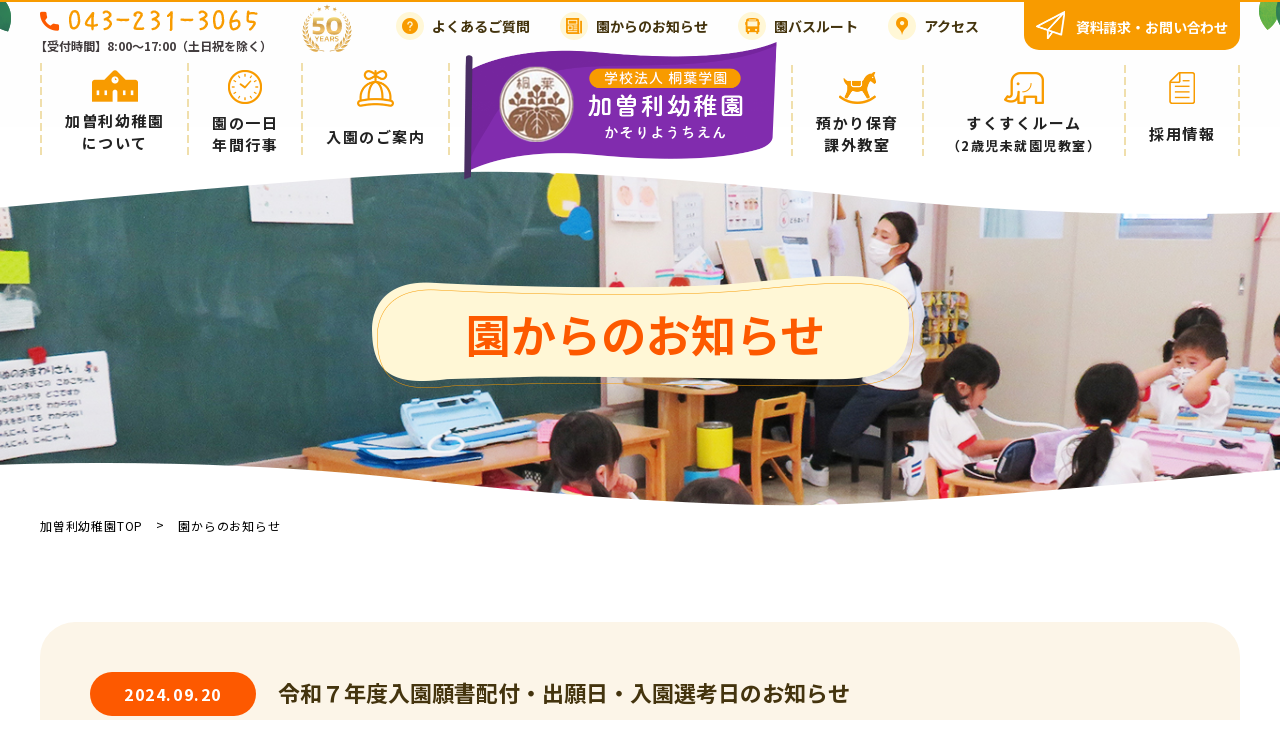

--- FILE ---
content_type: text/html; charset=UTF-8
request_url: https://www.kasoriyouchien.com/news/?p=2
body_size: 7798
content:
<!DOCTYPE html>
<html dir="ltr" lang="ja">

<head>
    <!-- Google Tag Manager -->
<script>(function(w,d,s,l,i){w[l]=w[l]||[];w[l].push({'gtm.start':
new Date().getTime(),event:'gtm.js'});var f=d.getElementsByTagName(s)[0],
j=d.createElement(s),dl=l!='dataLayer'?'&l='+l:'';j.async=true;j.src=
'https://www.googletagmanager.com/gtm.js?id='+i+dl;f.parentNode.insertBefore(j,f);
})(window,document,'script','dataLayer','GTM-PC3MDDR');</script>
<!-- End Google Tag Manager -->
    <meta charset="UTF-8">
    <meta http-equiv="X-UA-Compatible" content="IE=edge"> <!-- IEの互換表示無効 -->
    <meta name="format-detection" content="telephone=no">
    <meta name="SKYPE_TOOLBAR" content="SKYPE_TOOLBAR_PARSER_COMPATIBLE"> <!-- Skypeによる電話番号置換無効 -->
    <meta name="robots" content="INDEX,FOLLOW">
    <meta name="description" content="こちらのページでは学校法人桐葉学園　加曽利幼稚園からのお知らせを掲載しております。最新の情報はこちらのページよりご覧ください。">
    <meta name="Keywords" content="学校法人桐葉学園加曽利幼稚園,千葉県,千葉市,若葉区,加曽利町">
    <title>園からのお知らせ｜学校法人桐葉学園　加曽利幼稚園</title>
    <meta name="viewport" content="width=device-width, initial-scale=1">
    <!-- CSS -->
    <link href="../css/reset.css" rel="stylesheet" type="text/css">
    <!-- LIGHTBOX -->
    <link href="../css/lightbox.css" rel="stylesheet" type="text/css">
    <!-- END LIGHTBOX -->
    <link href="../css/utility.css" rel="stylesheet" type="text/css">
    <link href="../css/base.css" rel="stylesheet" type="text/css">
    <link href="../css/content.css" rel="stylesheet" type="text/css">
    	
	
	
	<script type="application/ld+json">{"@context": "https://schema.org", "mainEntityOfPage":{"@type": "WebPage", "@id": "https://www.kasoriyouchien.com/"}, "@type": ["LocalBusiness", "Service"], "address":{"@type": "PostalAddress", "addressCountry": "JP", "postalCode": "264-0017", "addressRegion": "千葉県", "addressLocality": "千葉市", "streetAddress": "若葉区加曽利町９５３−３ 桐葉学園加曽利幼稚園"}, "brand": [{"@type": "Brand", "name": "学校法人 桐葉学園 加曽利幼稚園"},{"@type": "Brand", "name": "学校法人 桐葉学園 加曽利幼稚園"}], "description": "千葉県千葉市若葉区の学校法人 桐葉学園 加曽利幼稚園は歴史ある幼稚園です。子どもたちは、無限の未知なる可能性を秘めています。心の豊かさや能力の基礎を築く大切な時期に、一人ひとりの個性や感性を尊重した保育を行います。加曽利幼稚園では、「楽しい幼稚園の創造」を目標に、主体的な遊びを促し、触れ合い体験を通じて、子どもたちの「生きる力」を育みます。 緑に囲まれて広々とした園庭、充実した園内設備や子どもの心と身体を育てる「食育」、豊富なイベント。また⼀⼈ひとりの状況を把握した保育や夏休み・冬休み・春休み中の預かり保育も実施しています。日々の出欠申請など、保護者様とのやり取りをアプリに集約し、情報の共有や報告もわかりやすく実施し、これからも安全で安心できる楽しい幼稚園を目指します。 千葉県千葉市若葉区の加曽利幼稚園をよろしくお願いいたします。", "geo":{"@type": "GeoCoordinates", "latitude": 35.61419, "longitude": 140.156223}, "image": "https://www.kasoriyouchien.com/common_img/h-logo@2x.png", "logo": "https://www.kasoriyouchien.com/common_img/h-logo@2x.png", "keywords": [ "千葉県　幼稚園", "千葉市　幼稚園","若葉区　幼稚園"], "name": "学校法人 桐葉学園 加曽利幼稚園", "openingHoursSpecification": [{"@type": "OpeningHoursSpecification", "dayOfWeek": ["Monday", "Tuesday", "Wednesday", "Thursday", "Friday"], "opens": "8：00", "closes": "17：00"}], "telephone": "+8143-231-3065", "url": "https://www.kasoriyouchien.com/"}</script>
	
</head>

<body id="p-news">
    <!-- Google Tag Manager (noscript) -->
<noscript><iframe src="https://www.googletagmanager.com/ns.html?id=GTM-PC3MDDR"
height="0" width="0" style="display:none;visibility:hidden"></iframe></noscript>
<!-- End Google Tag Manager (noscript) -->
    <!-- wrapper -->
    <div id="wrapper">
        <!-- header -->
            <header id="header" class="header">
      <div class="container">
        <div class="header-pc pc">
          <div class="header__top width-between">
            <div class="header__top-left">
              <div class="header__phone">
                <h3 class="header__phone-number">
                  <span><img src="/common_img/h-tel.png" srcset="/common_img/h-tel.png 1x, /common_img/h-tel@2x.png 2x" alt="043-231-3065"></span>
                </h3>
                <p class="header__phone-time">【受付時間】8:00～17:00（土日祝を除く）</p>
              </div>
            </div>
            <div class="header__ico_50th"><img src="/common_img/ico_50th.svg" alt="50周年"></div>
            <div class="header__top-center">
              <nav class="gnav-top">
                <ul class="gnav-top__list d-flex">
                  <li class="gnav-top__item">
                    <a href="/faq/" class="gnav-top__link">
                      <span class="gnav-top__item-icon">
                        <img src="/common_img/h-icon-faq01.png" srcset="/common_img/h-icon-faq01.png 1x, /common_img/h-icon-faq01@2x.png 2x" alt="よくあるご質問">
                      </span>
                      <span class="gnav-top__item-txt">よくあるご質問</span>
                    </a>
                  </li>
                  <li class="gnav-top__item">
                    <a href="/news/" class="gnav-top__link">
                      <span class="gnav-top__item-icon">
                        <img src="/common_img/h-icon-news01.png" srcset="/common_img/h-icon-news01.png 1x, /common_img/h-icon-news01@2x.png 2x" alt="園からのお知らせ">
                      </span>
                      <span class="gnav-top__item-txt">園からのお知らせ</span>
                    </a>
                  </li>
                  <li class="gnav-top__item">
                    <a href="/bus/" class="gnav-top__link">
                      <span class="gnav-top__item-icon">
                        <img src="/common_img/h-icon-bus01.png" srcset="/common_img/h-icon-bus01.png 1x, /common_img/h-icon-bus01@2x.png 2x" alt="園バスルート">
                      </span>
                      <span class="gnav-top__item-txt">園バスルート</span>
                    </a>
                  </li>
                  <li class="gnav-top__item">
                    <a href="/about/#about-map02" class="gnav-top__link">
                      <span class="gnav-top__item-icon">
                        <img src="/common_img/h-icon-location01.png" srcset="/common_img/h-icon-location01.png 1x, /common_img/h-icon-location01@2x.png 2x" alt="アクセス">
                      </span>
                      <span class="gnav-top__item-txt">アクセス</span>
                    </a>
                  </li>
                </ul>
              </nav>
            </div>
            <div class="header__top-right">
              <div class="header__button">
                <a href="/contact/" class="btn btn-header btn-header--carrot">
                  <span class="btn-header__txt">資料請求・お問い合わせ</span>
                </a>
              </div>
            </div>
          </div>
          <div class="header__main center-between">
            <div class="header__main-left">
              <nav class="gnav-main">
                <ul class="gnav-main__list">
                  <li class="gnav-main__item">
                    <a href="/about/" class="gnav-main__link">
                      <div class="gnav-main__item-icon">
                        <span>
                          <img src="/common_img/gnav-icon01.png" srcset="/common_img/gnav-icon01.png 1x, /common_img/gnav-icon01@2x.png 2x" alt="加曽利幼稚園について">
                        </span>
                      </div>
                      <div class="gnav-main__item-txt">
                        <p>加曽利幼稚園<br>について</p>
                      </div>
                    </a>
                  </li>
                  <li class="gnav-main__item">
                    <a href="/schedule/" class="gnav-main__link">
                      <div class="gnav-main__item-icon">
                        <span>
                          <img src="/common_img/gnav-icon02.png" srcset="/common_img/gnav-icon02.png 1x, /common_img/gnav-icon02@2x.png 2x" alt="園の一日・年間行事">
                        </span>
                      </div>
                      <div class="gnav-main__item-txt">
                        <p>園の一日<br>年間行事</p>
                      </div>
                    </a>
                  </li>
                  <li class="gnav-main__item">
                    <a href="/admission/" class="gnav-main__link">
                      <div class="gnav-main__item-icon">
                        <span>
                          <img src="/common_img/gnav-icon03.png" srcset="/common_img/gnav-icon03.png 1x, /common_img/gnav-icon03@2x.png 2x" alt="入園のご案内">
                        </span>
                      </div>
                      <div class="gnav-main__item-txt">
                        <p>入園のご案内</p>
                      </div>
                    </a>
                  </li>
                </ul>
              </nav>
            </div>
            <div class="header__main-center">
              <div class="header__logo">
                <a href="/" class="ov_hover">
                  <img src="/common_img/h-logo.png" srcset="/common_img/h-logo.png 1x, /common_img/h-logo@2x.png 2x" alt="学校法人 桐葉学園 加曽利幼稚園 かそりようちえん">
                </a>
              </div>
            </div>
            <div class="header__main-left">
              <nav class="gnav-main">
                <ul class="gnav-main__list">
                  <li class="gnav-main__item">
                    <a href="/class/" class="gnav-main__link">
                      <div class="gnav-main__item-icon">
                        <span>
                          <img src="/common_img/gnav-icon04.png" srcset="/common_img/gnav-icon04.png 1x, /common_img/gnav-icon04@2x.png 2x" alt="預かり保育・課外教室">
                        </span>
                      </div>
                      <div class="gnav-main__item-txt">
                        <p>預かり保育<br>課外教室</p>
                      </div>
                    </a>
                  </li>
                  <li class="gnav-main__item">
                    <a href="/room/" class="gnav-main__link">
                      <div class="gnav-main__item-icon">
                        <span>
                          <img src="/common_img/gnav-icon05.png" srcset="/common_img/gnav-icon05.png 1x, /common_img/gnav-icon05@2x.png 2x" alt="すくすくルーム（2歳児未就園児教室）">
                        </span>
                      </div>
                      <div class="gnav-main__item-txt">
                        <p>すくすくルーム<br><small>（2歳児未就園児教室）</small></p>
                      </div>
                    </a>
                  </li>
                  <li class="gnav-main__item">
                    <a href="/recruit/" class="gnav-main__link">
                      <div class="gnav-main__item-icon">
                        <span>
                          <img src="/common_img/gnav-icon06.png" srcset="/common_img/gnav-icon06.png 1x, /common_img/gnav-icon06@2x.png 2x" alt="採用情報">
                        </span>
                      </div>
                      <div class="gnav-main__item-txt">
                        <p>採用情報</p>
                      </div>
                    </a>
                  </li>
                </ul>
              </nav>
            </div>
          </div>
        </div>
        <div class="header-sp sp">
          <div class="header-mobile">
            <div class="header-mobile__logo">
              <a href="/"><img src="/common_img/h-logo@2x.png" alt="学校法人 桐葉学園加曽利幼稚園かそりようちえん"></a>
            </div>
            <div class="header__ico_50th"><img src="/common_img/ico_50th.svg" alt="50周年"></div>
            <div class="header-mobile__main">
              <nav class="gnav-mobile">
                <ul class="gnav-mobile__list">
                  <li class="gnav-mobile__item">
                    <a href="/about/" class="gnav-mobile__link">
                      <span class="gnav-mobile__item-icon">
                        <img src="/common_img/gnav-icon01@2x.png" alt="加曽利幼稚園について">
                      </span>
                      <span class="gnav-mobile__item-txt">加曽利幼稚園について</span>
                    </a>
                  </li>
                  <li class="gnav-mobile__item">
                    <a href="/schedule/" class="gnav-mobile__link">
                      <span class="gnav-mobile__item-icon">
                        <img src="/common_img/gnav-icon02@2x.png" alt="園の一日・年間行事">
                      </span>
                      <span class="gnav-mobile__item-txt">園の一日・年間行事</span>
                    </a>
                  </li>
                  <li class="gnav-mobile__item">
                    <a href="/admission/" class="gnav-mobile__link">
                      <span class="gnav-mobile__item-icon">
                        <img src="/common_img/gnav-icon03@2x.png" alt="入園のご案内">
                      </span>
                      <span class="gnav-mobile__item-txt">入園のご案内</span>
                    </a>
                  </li>
                  <li class="gnav-mobile__item">
                    <a href="/class/" class="gnav-mobile__link">
                      <span class="gnav-mobile__item-icon">
                        <img src="/common_img/gnav-icon04@2x.png" alt="預かり保育・課外教室">
                      </span>
                      <span class="gnav-mobile__item-txt">預かり保育・課外教室</span>
                    </a>
                  </li>
                  <li class="gnav-mobile__item">
                    <a href="/room/" class="gnav-mobile__link">
                      <span class="gnav-mobile__item-icon">
                        <img src="/common_img/gnav-icon05@2x.png" alt="すくすくルーム（2歳児未就園児教室）">
                      </span>
                      <span class="gnav-mobile__item-txt">すくすくルーム<small>（2歳児未就園児教室）</small></span>
                    </a>
                  </li>
                  <li class="gnav-mobile__item">
                    <a href="/recruit/" class="gnav-mobile__link">
                      <span class="gnav-mobile__item-icon">
                        <img src="/common_img/gnav-icon06@2x.png" alt="採用情報">
                      </span>
                      <span class="gnav-mobile__item-txt">採用情報</span>
                    </a>
                  </li>
                  <li class="gnav-mobile__item">
                    <a href="/faq/" class="gnav-mobile__link">
                      <span class="gnav-mobile__item-icon">
                        <img src="/common_img/h-icon-faq01@2x.png" alt="よくあるご質問">
                      </span>
                      <span class="gnav-mobile__item-txt">よくあるご質問</span>
                    </a>
                  </li>
                  <li class="gnav-mobile__item">
                    <a href="/news/" class="gnav-mobile__link">
                      <span class="gnav-mobile__item-icon">
                        <img src="/common_img/h-icon-news01@2x.png" alt="園からのお知らせ">
                      </span>
                      <span class="gnav-mobile__item-txt">園からのお知らせ</span>
                    </a>
                  </li>
                  <li class="gnav-mobile__item">
                    <a href="/bus/" class="gnav-mobile__link">
                      <span class="gnav-mobile__item-icon">
                        <img src="/common_img/h-icon-bus01@2x.png" alt="園バスルート">
                      </span>
                      <span class="gnav-mobile__item-txt">園バスルート</span>
                    </a>
                  </li>
                  <li class="gnav-mobile__item">
                    <a href="/about/#about-map02" class="gnav-mobile__link">
                      <span class="gnav-mobile__item-icon">
                        <img src="/common_img/h-icon-location01@2x.png" alt="アクセス">
                      </span>
                      <span class="gnav-mobile__item-txt">アクセス</span>
                    </a>
                  </li>
                </ul>
              </nav>
              <div class="header-mobile__btn">
                <ul class="header-mobile__list">
                  <li class="header-mobile__item header-mobile__item-tel">
                    <a href="tel:0432313065" class="header-mobile__link">
                      <span>
                        <img src="/common_img/icon-tel01.png" alt="043-231-3065">
                      </span>
                    </a>
                  </li>
                  <li class="header-mobile__item header-mobile__item-email">
                    <a href="/contact/" class="header-mobile__link">
                      <span>
                        <img src="/common_img/icon-mobile-plane01.png" alt="icon email">
                      </span>
                    </a>
                  </li>
                  <li class="header-mobile__item">
                    <div class="hamburger">
                      <div class="hamburger__inner">
                        <span></span>
                        <span></span>
                        <span></span>
                      </div>
                      <p class="hamburger__txt">MENU</p>
                    </div>
                  </li>
                </ul>
              </div>
            </div>
          </div>
        </div>
      </div>
    </header>        <!-- end header -->
        <!-- main -->
        <main id="main" class="main">
            <!-- page visual -->
            <section class="pagemv cm-wave04 bg-image" data-background="./images/pagemv-bg.jpg">
                <div class="container">
                    <div class="pagemv__row">
                        <div class="pagemv__heading">
                            <h1 class="pagemv__title">園からのお知らせ</h1>
                        </div>
                    </div>
                </div>
            </section>
            <!-- end page visual -->
            <!-- breadcrumb -->
            <nav class="breadcrumb" aria-label="breadcrumb">
                <div class="container">
                    <ol class="breadcrumb__list">
                        <li class="breadcrumb__item"><a href="../">加曽利幼稚園TOP</a></li>
                        <li class="breadcrumb__item">園からのお知らせ</li>
                    </ol>
                </div>
            </nav>
            <!-- end breadcrumb -->
            <section class="news mg-top01 pd-bottom01">
                <div class="container">
                    <div class="news__row">
                                                                                    <article class="news-item" id="n_1726729220-360718">
                                    <div class="news-item__head">
                                        <div class="news-item__time">
                                            <time datetime="2024-09-20">2024.09.20</time>
                                        </div>
                                        <div class="news-item__title">
                                            <h3>令和７年度入園願書配付・出願日・入園選考日のお知らせ</h3>
                                        </div>
                                    </div>
                                    <div class="news-item__body">
                                        <div class="news-item__desc">
                                            <p><p>令和７年度入園をご希望の方へ以下の通り入園願書の配付、入園選考を行います。</p>
<p>&nbsp;</p>
<p>入園願書配付開始：令和６年１０月１５日（火）１０：００から１６：００</p>
<p>費用：無料</p>
<p>&nbsp;</p>
<p>出願期間：令和６年１０月１６日（水）から令和６年１０月３１日（木）　１０：００から１６：００</p>
<p>&nbsp;</p>
<p>入園希望児選考日・手続き日：令和６年１１月１日（金）　詳細は、出願時にお知らせいたします。</p>
<p>&nbsp;</p>
<p>※お引越し予定等で現在県外にいらっしゃる方は、入園願書等郵送で対応させていただきますので、ご連絡ください。</p>
<p>※入園希望児選考日以降に入園をご検討の方は、園にお問い合わせください。</p></p>
                                        </div>
                                                                                    <figure class="news-item__figure">
                                                <div class="news-item__img">
                                                                                                    </div>
                                            </figure>
                                                                            </div>

                                                                    </article>
                                                            <article class="news-item" id="n_1726725961-559865">
                                    <div class="news-item__head">
                                        <div class="news-item__time">
                                            <time datetime="2024-09-20">2024.09.20</time>
                                        </div>
                                        <div class="news-item__title">
                                            <h3>令和７年度入園希望児説明会のお知らせ</h3>
                                        </div>
                                    </div>
                                    <div class="news-item__body">
                                        <div class="news-item__desc">
                                            <p><p><strong><span style="font-size: 16px;">令和７年度入園希望児説明会を以下のとおり実施いたします。</span></strong></p>
<p><strong><span style="font-size: 16px;">ご入園・ご入会を予定されている方は、お気軽に説明会にお越しください。</span></strong></p>
<p>&nbsp;</p>
<p><strong><span style="font-size: 16px;">日時：令和６年１０月１０日（木）１０：３０～１１：３０</span></strong></p>
<p><strong><span style="font-size: 16px;">（受付開始１０：１５）※無料・予約不要</span></strong></p>
<p><strong><span style="font-size: 16px;">説明会終了後に保育室等の見学ができます。</span></strong></p>
<p>&nbsp;</p>
<p><strong><span style="font-size: 16px;">場所：加曽利幼稚園　遊戯室</span></strong></p>
<p><strong><span style="font-size: 16px;">※駐車場は、園庭を開放しますのでご利用ください。</span></strong></p>
<p>&nbsp;</p>
<p><strong><span style="font-size: 16px;">持ち物：室内履き（スリッパ）・外靴入れ・筆記用具</span></strong></p>
<p>&nbsp;</p>
<p><strong><span style="font-size: 16px;">その他、入園に関することはホームページの「入園のご案内」をご参照ください。</span></strong></p></p>
                                        </div>
                                                                                    <figure class="news-item__figure">
                                                <div class="news-item__img">
                                                                                                    </div>
                                            </figure>
                                                                            </div>

                                                                    </article>
                                                            <article class="news-item" id="n_1724047373-886162">
                                    <div class="news-item__head">
                                        <div class="news-item__time">
                                            <time datetime="2024-08-20">2024.08.20</time>
                                        </div>
                                        <div class="news-item__title">
                                            <h3>「えんみっけ！」園見学のお知らせ（就職希望の学生さん対象）</h3>
                                        </div>
                                    </div>
                                    <div class="news-item__body">
                                        <div class="news-item__desc">
                                            <p><p><span style="font-size: 20px;">就職を希望されている学生さん！！</span></p>
<p><span style="font-size: 20px;">当園に園見学にいらっしゃいませんか。</span></p>
<p><span style="font-size: 20px;">加曽利幼稚園の施設設備や教職員が働いている様子、保育・園児の様子などをご覧いただけます。</span></p>
<p><span style="font-size: 20px;">見学をご希望の方は、園にお電話いただくか当園ホームページお問い合わせフォームよりご連絡ください。</span></p>
<p><span style="font-size: 20px;">また、標題に記載の「えんみっけ！」にご登録いただき、当園にご見学のお申し込みをされますと、交通費支援としてQUOカードPay1,000円分がプレゼントされます。ぜひご登録ください。</span></p>
<p><span style="font-size: 20px;">「えんみっけ！」登録については、</span><span lang="EN-US"><span style="background-color: #ffffff; color: #e67e23; font-size: 20px;"><strong><a style="background-color: #ffffff; color: #e67e23;" href="https://enmikke.jp/facility/detail/1435/">こちらから☚</a></strong></span></span></p>
<p><span style="color: #000000;">※</span><span style="font-size: 20px;">QUO</span><span style="font-size: 20px;">カードPayプレゼント期間　：　令和６年１１月３０日まで</span></p></p>
                                        </div>
                                                                                    <figure class="news-item__figure">
                                                <div class="news-item__img">
                                                                                                    </div>
                                            </figure>
                                                                            </div>

                                                                    </article>
                                                            <article class="news-item" id="n_1722408375-810584">
                                    <div class="news-item__head">
                                        <div class="news-item__time">
                                            <time datetime="2024-07-31">2024.07.31</time>
                                        </div>
                                        <div class="news-item__title">
                                            <h3>新卒の幼稚園教諭を募集します！</h3>
                                        </div>
                                    </div>
                                    <div class="news-item__body">
                                        <div class="news-item__desc">
                                            <p><p>★明るく元気ある学生さん、私たちと一緒に働きませんか★</p>
<p>令和７年度幼稚園教諭を希望されている方（新卒者向け）の応募を受け付けております。</p>
<p>就職をご希望の方は、本お知らせ添付の求人票・ホームページ「採用情報」をご覧いただき応募ください。</p>
<p>採用試験は、１０月２８日（月）と１１月２５日（月）の２回を予定しています。</p>
<p>なお、大学・求人サイトにも求人票を掲載させていただく予定ですのでキャリア支援センター等でご照会ください。</p>
<p>園見学も随時受付しておりますので、見学をご希望される方は、園にお電話いただくか、ホームページのお問い合わせフォームからご連絡ください。</p>
<p>ご応募お待ちしています。</p></p>
                                        </div>
                                                                                    <figure class="news-item__figure">
                                                <div class="news-item__img">
                                                                                                    </div>
                                            </figure>
                                                                            </div>

                                                                            <a href="./up_img/1722408375-810584.pdf" class="btn btn-main btn-main--carrot mg-top02" target="_blank">
                                            <span class="btn-main__txt">資料はこちら</span>
                                        </a>
                                                                    </article>
                                                            <article class="news-item" id="n_1721375300-525552">
                                    <div class="news-item__head">
                                        <div class="news-item__time">
                                            <time datetime="2024-07-19">2024.07.19</time>
                                        </div>
                                        <div class="news-item__title">
                                            <h3>かそりようちえんで遊ぼう</h3>
                                        </div>
                                    </div>
                                    <div class="news-item__body">
                                        <div class="news-item__desc">
                                            <p><p><span style="font-size: 20px;"><strong>未就園児のお子様と保護者様を対象に体験型見学会を開催します！</strong> <strong>お気軽にお越しください。</strong> &nbsp;</span></p>
<p>&nbsp;</p>
<p><span style="font-size: 20px;"><strong>開催日：令和６年８月２２日（木）１０：００～１１：３０（受付９：４５～）</strong> &nbsp;</span></p>
<p><span style="font-size: 20px;"><strong>場　所：加曽利幼稚園</strong> <strong>&nbsp;</strong></span></p>
<p><span style="font-size: 20px;"><strong>対　象：未就園児２～３歳児と保護者様</strong> </span></p>
<p><span style="font-size: 20px;"><strong>※加曽利幼稚園に在園されている方は今回申し込みの対象外とさせていただきます。</strong></span></p>
<p><span style="font-size: 20px;"><strong>持ち物：室内履き・外靴入れ（ビニール袋等）・飲み物（暑さ対策）</strong></span></p>
<p>&nbsp;</p>
<p><span style="font-size: 20px;"><strong>申し込み方法：　&rarr;　<span style="color: #3598db;"><a style="color: #3598db;" href="https://forms.gle/UQHUcHopqRhBxd919">こちらから</a></span></strong> </span></p>
<p>&nbsp;</p>
<p><span style="font-size: 20px;"><strong>申し込み締切日 : 令和６年８月１９日（月）</strong> &nbsp;</span></p>
<p><span style="font-size: 20px;"><strong>※先着順となりますので定員になりましたら締切とさせていただきます。</strong></span></p></p>
                                        </div>
                                                                                    <figure class="news-item__figure">
                                                <div class="news-item__img">
                                                                                                    </div>
                                            </figure>
                                                                            </div>

                                                                            <a href="./up_img/1721375300-525552.pdf" class="btn btn-main btn-main--carrot mg-top02" target="_blank">
                                            <span class="btn-main__txt">資料はこちら</span>
                                        </a>
                                                                    </article>
                                                            <article class="news-item" id="n_1719880815-916439">
                                    <div class="news-item__head">
                                        <div class="news-item__time">
                                            <time datetime="2024-07-05">2024.07.05</time>
                                        </div>
                                        <div class="news-item__title">
                                            <h3>夏季休業のお知らせ</h3>
                                        </div>
                                    </div>
                                    <div class="news-item__body">
                                        <div class="news-item__desc">
                                            <p><p>日頃より本園の保育活動にご理解ご協力を賜り厚く御礼申し上げます。</p>
<p>以下の期間つきまして夏季休業とさせていただきます。</p>
<p>ご理解を賜りますようお願い申し上げます。</p>
<p>&nbsp;</p>
<p>夏季休業期間　令和６年８月７日（水） から&nbsp; 令和６年８月１６日（金）まで</p></p>
                                        </div>
                                                                                    <figure class="news-item__figure">
                                                <div class="news-item__img">
                                                                                                    </div>
                                            </figure>
                                                                            </div>

                                                                    </article>
                                                                        </div>
                                            <div class="news-nav clearfix">
                                                            <div class="news-nav__btn pull-left">
                                    <a href="./?p=1" class="btn btn-main btn-main--carrot btn-main--left">
                                        <span class="btn-main__txt">前へ</span>
                                    </a>
                                </div>
                                                                                        <div class="news-nav__btn pull-right">
                                    <a href="./?p=3" class="btn btn-main btn-main--carrot">
                                        <span class="btn-main__txt">次へ</span>
                                    </a>
                                </div>
                                                    </div>
                                    </div>
            </section>
            <!-- common contact section -->
                <section class="cm-contact position-relative">
    <div class="container">
      <div class="cm-contact__shape">
        <div class="cm-contact__shape-one shape-deco">
          <img src="/common_img/cm-contact-img01.png" srcset="/common_img/cm-contact-img01.png 1x, /common_img/cm-contact-img01@2x.png 2x" alt="お問い合わせ">
        </div>
        <div class="cm-contact__shape-two shape-deco">
          <img src="/common_img/cm-contact-img02.png" srcset="/common_img/cm-contact-img02.png 1x, /common_img/cm-contact-img02@2x.png 2x" alt="お問い合わせ">
        </div>
      </div>
      <div class="cm-contact__row">
        <div class="cm-contact__top">
          <h2 class="title-main title-main--center text-center">
            <span>お問い合わせ</span>
          </h2>
        </div>
        <div class="cm-contact__middle text-center">
          <h3 class="cm-contact__subtitle">資料請求、ご相談や見学など、<br>お気軽にご連絡ください。</h3>
        </div>
        <div class="cm-contact__bottom">
          <div class="box-phone">
            <h3 class="box-phone__tel">
              <a href="tel:0432313065">
                <img src="/common_img/cm-contact-tell.png" srcset="/common_img/cm-contact-tell.png 1x, /common_img/cm-contact-tell@2x.png 2x" alt="043-231-3065">
              </a>
            </h3>
            <p class="box-phone__time">【受付時間】8:00～17:00（土日祝を除く）</p>
          </div>
          <div class="box-email">
            <a href="/contact/" class="box-email__link">
              <i class="box-email__icon"></i>
              <span class="box-email__txt">Webからのお問い合わせはこちら</span>
            </a>
          </div>
        </div>
      </div>
    </div>
  </section>            <!-- end common contact section -->
        </main>
        <!-- end main -->
        <!-- footer -->
            <footer id="footer" class="footer bg_fad98a">
      <div class="container">
        <div class="footer__top">
          <div class="footer__top-left">
            <div class="footer__logo">
              <a href="/" class="ov_hover">
                <img src="/common_img/f-logo.png" srcset="/common_img/f-logo.png 1x, /common_img/f-logo@2x.png 2x" alt="学校法人 桐葉学園加曽利幼稚園かそりようちえん">
              </a>
            </div>
          </div>
          <div class="footer__top-center text-center">
            <p class="footer__info">〒264-0017<br>千葉県千葉市若葉区加曽利町953-3</p>
            <div class="footer__map">
              <a href="/about/#about-map02" class="btn btn-map">
                <span class="btn-map__txt">アクセス情報</span>
              </a>
            </div>
          </div>
          <div class="footer__top-right">
            <div class="footer__top-shape">
              <span>
                <img src="/common_img/f-shape.png" srcset="/common_img/f-shape.png 1x, /common_img/f-shape@2x.png 2x" alt="shape animals">
              </span>
            </div>
          </div>
        </div>
        <div class="footer__main">
          <nav class="fnav">
            <div class="fnav__group">
              <ul class="fnav__list">
                <li class="fnav__item">
                  <a href="/about/" class="fnav__link">加曽利幼稚園について</a>
                </li>
                <li class="fnav__item">
                  <a href="/schedule/" class="fnav__link">園の一日・年間行事</a>
                </li>
                <li class="fnav__item">
                  <a href="/room/" class="fnav__link">すくすくルーム</a>
                </li>
              </ul>
              <ul class="fnav__list">
                <li class="fnav__item">
                  <a href="/class/" class="fnav__link">預かり保育・課外教室</a>
                </li>
                <li class="fnav__item">
                  <a href="/bus/" class="fnav__link">園バスルート</a>
                </li>
                <li class="fnav__item">
                  <a href="/faq/" class="fnav__link">よくあるご質問</a>
                </li>
              </ul>
            </div>
            <div class="fnav__group">
              <ul class="fnav__list">
                <li class="fnav__item">
                  <a href="/recruit/" class="fnav__link">採用情報</a>
                </li>
                <li class="fnav__item">
                  <a href="/admission/" class="fnav__link">入園のご案内</a>
                </li>
                <li class="fnav__item">
                  <a href="/news/" class="fnav__link">園からのお知らせ</a>
                </li>
              </ul>
              <ul class="fnav__list">
                <li class="fnav__item">
                  <a href="/contact/" class="fnav__link">資料請求・お問い合わせ</a>
                </li>
                <li class="fnav__item">
                  <a href="/contact/#pp" class="fnav__link">個人情報保護方針</a>
                </li>
                <li class="fnav__item fnav__item-bnr pc">
                    <ul>
                        <li>
                            <a href="https://snapsnap.jp/" class="ov_hover" target="_blank">
                                <img src="/common_img/f-banner01.png" srcset="/common_img/f-banner01.png 1x, /common_img/f-banner01@2x.png 2x" alt="snapsnap">
                            </a>
                        </li>
                        <li>
                            <img src="/common_img/f-banner02.png" srcset="/common_img/f-banner02.png 1x, /common_img/f-banner02@2x.png 2x" alt="snapsnap qr">
                        </li>
                    </ul>
                    <div class="mt30 ml15">
                        <a class="ov_hover" href="https://www.instagram.com/kasori_touyou/" target="_blank"><img src="/common_img/bnr_Instagram.png" alt="Instagram 加曽利幼稚園 公式インスタグラム Follow Us!!"></a>
                    </div>
                </li>
              </ul>
            </div>
          </nav>
        </div>
        <div class="footer__bottom sp">
            <ul>
                <li>
                    <a href="https://snapsnap.jp/" target="_blank">
                        <img src="/common_img/f-banner01.png" srcset="/common_img/f-banner01.png 1x, /common_img/f-banner01@2x.png 2x" alt="snapsnap">
                    </a>
                </li>
                <li>
                    <img src="/common_img/f-banner02.png" srcset="/common_img/f-banner02.png 1x, /common_img/f-banner02@2x.png 2x" alt="snapsnap qr">
                </li>
            </ul>
            <div class="mt30">
                <a href="https://www.instagram.com/kasori_touyou/" target="_blank"><img class="w65p" src="/common_img/bnr_Instagram.png" alt="Instagram 加曽利幼稚園 公式インスタグラム Follow Us!!"></a>
            </div>
        </div>
      </div>
      <div id="to-top" class="to-top">
        <span>
          <img src="/common_img/page-top.png" srcset="/common_img/page-top.png 1x, /common_img/page-top@2x.png 2x" alt="Page Top">
        </span>
      </div>
    </footer>        <!-- end footer -->
    </div>
    <!-- end wrapper -->
    <!-- Libs JS -->
    <script src="//ajax.googleapis.com/ajax/libs/jquery/1.11.1/jquery.min.js"></script>
    <script>
        window.jQuery || document.write('<script src="../js/jquery-1.11.1.min.js"><\/script>')
    </script>
    <!-- End Libs JS -->
    <script src="../js/lightbox.js"></script>
    <script src="../js/common.js"></script>
    </body>

</html>


--- FILE ---
content_type: text/css
request_url: https://www.kasoriyouchien.com/css/reset.css
body_size: 901
content:
@charset "UTF-8";
/* 
※このファイルは基本的に編集しないこと。他のCSSで設定上書きでの対処を推奨。
==================================================================================================== */
html, body, div, span, object, iframe, h1, h2, h3, h4, h5, h6, p, blockquote, pre, abbr, address, cite, code, del, dfn, em, img, ins, kbd, q, samp, small, strong, var, b, i, dl, dt, dd, ol, ul, li, fieldset, form, label, legend, table, caption, tbody, tfoot, thead, tr, th, td, article, aside, canvas, details, figcaption, figure, footer, header, main, menu, nav, section, summary, time, mark, audio, video { margin:0; padding:0; border:0; outline:0; font-size:100%; vertical-align:baseline; background:transparent; }
html { font-size: 62.5%; }
body { -webkit-text-size-adjust: 100%; /* 画面回転時の自動文字サイズ調整機能OFF */ }
article, aside, details, figcaption, figure, footer, header, main, menu, nav, section { display:block; }
img { vertical-align:top; font-size:0; -ms-interpolation-mode: bicubic; /* IE系での画像リサイズ時のリサンプリング設定 */ background: transparent; -ms-filter: "progid:DXImageTransform.Microsoft.gradient(startColorstr=#00FFFFFF,endColorstr=#00FFFFFF)"; /* IE8 */  filter: progid:DXImageTransform.Microsoft.gradient(startColorstr=#00FFFFFF, endColorstr=#00FFFFFF);   /* IE6 & 7 */
zoom: 1; }
ol, ul { list-style:none; }
blockquote, q { quotes:none; }
blockquote:before, blockquote:after, q:before, q:after { content:""; content:none; }
a { margin:0; padding:0; font-size:100%; vertical-align:baseline; background:transparent; }
a:link { text-decoration:underline; }
a:focus {  outline:none; }
ins { background-color:#ff9; color:#000; text-decoration:none; }
mark { background-color:#ff9; color:#000; font-style:italic; font-weight:bold; }
del { text-decoration:line-through; }
abbr[title], dfn[title] { border-bottom:1px dotted; cursor:help; }
hr { display:block; height:1px; border:0; border-top:1px solid #cccccc; margin:1em 0; padding:0; }
table { border-collapse:collapse; border-spacing:0; table-layout: fixed;}
input, select { vertical-align:middle; font-size:100%; }
textarea { font-size:100%; }
pre, code, kbd, samp, tt { font-family:monospace; }
sub, sup { margin:0; padding:0; border:0; outline:0; }
@media print {
body { -webkit-print-color-adjust:exact; /* 印刷時の背景印刷 */ }
}
* { -webkit-box-sizing:border-box; -moz-box-sizing:border-box; box-sizing:border-box }
:before, :after { -webkit-box-sizing:border-box; -moz-box-sizing:border-box; box-sizing:border-box }

--- FILE ---
content_type: text/css
request_url: https://www.kasoriyouchien.com/css/utility.css
body_size: 8676
content:
@charset "UTF-8";
/*============================================
TABLE OF CONTENT
1. General CSS
2. WIDTH, HEIGHT
3. CLEAR FLOAT
4. MARGIN DEFAULT
5. PADDING DEFAULT
6. FONT SIZE
7. BOX, BLOCK
8. BORDER
9. FLEX
10. TEXT
11. IMAGE
12. TEXT-INDEX
13. COLOR, BACKGROUND-COLOR
14. HIDING CLASSES
15. POSITION
16. CUSTOM RES PADDING, MARGIN
============================================*/
/*====================================================================================
1. General CSS
====================================================================================*/
*,
::after,
::before {
  -webkit-box-sizing: border-box;
          box-sizing: border-box;
}

h1,
h2 {
  line-height: 1.5;
}

h1,
h2,
h3,
h4,
h5,
h6 {
  font-weight: bold;
}

a {
  outline: none;
  word-break: break-all;
  text-decoration: underline;
  color: currentColor;
  background-color: transparent;
  -webkit-transition: all 0.3s ease;
  -o-transition: all 0.3s ease;
  transition: all 0.3s ease;
}

a:hover {
  text-decoration: none;
}

a:not([href]):not([class]),
a:not([href]):not([class]):hover {
  color: inherit;
  text-decoration: none;
}

a[href*="tel:"] {
  cursor: default;
  pointer-events: none;
  text-decoration: none;
}

@media only screen and (max-width: 767px) {
  a[href*="tel:"] {
    cursor: pointer;
    pointer-events: auto;
  }
}

img {
  height: auto;
  max-width: 100%;
  border-style: none;
  vertical-align: top;
  -webkit-transition: All 0.3s ease;
  -o-transition: All 0.3s ease;
  transition: All 0.3s ease;
}

svg {
  vertical-align: middle;
}

button {
  border-radius: 0;
}

button,
input,
optgroup,
select,
textarea {
  margin: 0;
  font-family: inherit;
  font-size: inherit;
  line-height: inherit;
}

button,
input[type="submit"],
input[type="button"] {
  opacity: 1;
  border: none;
  outline: none;
  background: transparent;
  -webkit-transition: all 0.3s ease;
  -o-transition: all 0.3s ease;
  transition: all 0.3s ease;
  font-family: "游ゴシック体", "游ゴシック", "Yu Gothic", YuGothic, "Noto Sans JP", "Sawarabi Gothic", "Hiragino Kaku Gothic ProN", "Hiragino Kaku Gothic Pro", "メイリオ", Meiryo, "ＭＳ ゴシック", sans-serif;
}

input:focus,
select:focus,
textarea:focus {
  outline: none;
}

[disabled] {
  cursor: default;
}

/**
 * Show the overflow in IE.
 * 1. Show the overflow in Edge.
 */
button,
input {
  overflow: visible;
}

/**
 * Remove the inheritance of text transform in Edge, Firefox, and IE.
 * 1. Remove the inheritance of text transform in Firefox.
 */
button,
select {
  text-transform: none;
}

select {
  word-wrap: normal;
}

/**
 * Correct the inability to style clickable types in iOS and Safari.
 */
button,
[type="button"],
[type="reset"],
[type="submit"] {
  -webkit-appearance: button;
}

[type=button]:not(:disabled),
[type=reset]:not(:disabled),
[type=submit]:not(:disabled),
button:not(:disabled) {
  cursor: pointer;
}

/**
 * Remove the inner border and padding in Firefox.
 */
button::-moz-focus-inner,
[type="button"]::-moz-focus-inner,
[type="reset"]::-moz-focus-inner,
[type="submit"]::-moz-focus-inner {
  border-style: none;
  padding: 0;
}

/**
 * Restore the focus styles unset by the previous rule.
 */
button:-moz-focusring,
[type="button"]:-moz-focusring,
[type="reset"]:-moz-focusring,
[type="submit"]:-moz-focusring {
  outline: 1px dotted ButtonText;
}

/**
 * 1. Add the correct box sizing in IE 10.
 * 2. Remove the padding in IE 10.
 */
[type="checkbox"],
[type="radio"] {
  -webkit-box-sizing: border-box;
          box-sizing: border-box;
  /* 1 */
  padding: 0;
  /* 2 */
}

/**
 * Correct the cursor style of increment and decrement buttons in Chrome.
 */
[type="number"]::-webkit-inner-spin-button,
[type="number"]::-webkit-outer-spin-button {
  height: auto;
}

/**
 * 1. Correct the odd appearance in Chrome and Safari.
 * 2. Correct the outline style in Safari.
 */
[type="search"] {
  -webkit-appearance: textfield;
  /* 1 */
  outline-offset: -2px;
  /* 2 */
}

/**
 * Remove the inner padding in Chrome and Safari on macOS.
 */
[type="search"]::-webkit-search-decoration {
  -webkit-appearance: none;
}

/**
 * 1. Correct the inability to style clickable types in iOS and Safari.
 * 2. Change font properties to `inherit` in Safari.
 */
::-webkit-file-upload-button {
  -webkit-appearance: button;
  /* 1 */
  font: inherit;
  /* 2 */
}

/**
 * Remove the default vertical scrollbar in IE 10+.
 */
textarea {
  overflow: auto;
}

iframe {
  border: 0;
}

/**
 * Add the correct font weight in Chrome, Edge, and Safari.
 */
b,
strong {
  font-weight: bolder;
}

/**
 * Add the correct font size in all browsers.
 */
small {
  font-size: 80%;
}

/*====================================================================================
1. End General CSS
====================================================================================*/
/*====================================================================================
2. WIDTH, HEIGHT
====================================================================================*/
.w05p {
  width: 5% !important;
}

.w10p {
  width: 10% !important;
}

.w15p {
  width: 15% !important;
}

.w20p {
  width: 20% !important;
}

.w25p {
  width: 25% !important;
}

.w30p {
  width: 30% !important;
}

.w35p {
  width: 35% !important;
}

.w40p {
  width: 40% !important;
}

.w45p {
  width: 45% !important;
}

.w50p {
  width: 50% !important;
}

.w45p {
  width: 45% !important;
}

.w60p {
  width: 60% !important;
}

.w65p {
  width: 65% !important;
}

.w70p {
  width: 70% !important;
}

.w75p {
  width: 75% !important;
}

.w80p {
  width: 80% !important;
}

.w85p {
  width: 85% !important;
}

.w90p {
  width: 90% !important;
}

.w95p {
  width: 95% !important;
}

.w100p {
  width: 100% !important;
}

/*====================================================================================
2. END WIDTH, HEIGHT
====================================================================================*/
/*====================================================================================
3. CLEAR FLOAT
====================================================================================*/
.clearfix:after {
  clear: both;
  display: block;
  content: " ";
  height: 0px;
  visibility: hidden;
}

.clearfix {
  display: inline-block;
}

/* Hide these rules from IE-mac \*/
* html .clearfix {
  height: 1%;
}

.clearfix {
  display: block;
}

/*====================================================================================
3. END CLEAR FLOAT
====================================================================================*/
/*====================================================================================
4. MARGIN DEFAULT
====================================================================================*/
.m-auto {
  margin: auto !important;
}

.mx-auto {
  margin: 0 auto !important;
}

.my-auto {
  margin: auto 0 !important;
}

.mt-auto {
  margin-top: auto !important;
}

.mb-auto {
  margin-bottom: auto !important;
}

.ml-auto {
  margin-left: auto !important;
}

.mr-auto {
  margin-right: auto !important;
}

.m00 {
  margin: 0px !important;
}

.m01 {
  margin: 1px !important;
}

.m02 {
  margin: 2px !important;
}

.m03 {
  margin: 3px !important;
}

.m04 {
  margin: 4px !important;
}

.m05 {
  margin: 5px !important;
}

.m06 {
  margin: 6px !important;
}

.m07 {
  margin: 7px !important;
}

.m08 {
  margin: 8px !important;
}

.m09 {
  margin: 9px !important;
}

.m10 {
  margin: 10px !important;
}

.m11 {
  margin: 11px !important;
}

.m12 {
  margin: 12px !important;
}

.m13 {
  margin: 13px !important;
}

.m14 {
  margin: 14px !important;
}

.m15 {
  margin: 15px !important;
}

.m16 {
  margin: 16px !important;
}

.m17 {
  margin: 17px !important;
}

.m18 {
  margin: 18px !important;
}

.m19 {
  margin: 19px !important;
}

.m20 {
  margin: 20px !important;
}

.m21 {
  margin: 21px !important;
}

.m22 {
  margin: 22px !important;
}

.m23 {
  margin: 23px !important;
}

.m24 {
  margin: 24px !important;
}

.m25 {
  margin: 25px !important;
}

.m26 {
  margin: 26px !important;
}

.m27 {
  margin: 27px !important;
}

.m28 {
  margin: 28px !important;
}

.m29 {
  margin: 29px !important;
}

.m30 {
  margin: 30px !important;
}

.m31 {
  margin: 31px !important;
}

.m32 {
  margin: 32px !important;
}

.m33 {
  margin: 33px !important;
}

.m34 {
  margin: 34px !important;
}

.m35 {
  margin: 35px !important;
}

.m36 {
  margin: 36px !important;
}

.m37 {
  margin: 37px !important;
}

.m38 {
  margin: 38px !important;
}

.m39 {
  margin: 39px !important;
}

.m40 {
  margin: 40px !important;
}

.m41 {
  margin: 41px !important;
}

.m42 {
  margin: 42px !important;
}

.m43 {
  margin: 43px !important;
}

.m44 {
  margin: 44px !important;
}

.m45 {
  margin: 45px !important;
}

.m46 {
  margin: 46px !important;
}

.m47 {
  margin: 47px !important;
}

.m48 {
  margin: 48px !important;
}

.m49 {
  margin: 49px !important;
}

.m50 {
  margin: 50px !important;
}

.m55 {
  margin: 55px !important;
}

.m60 {
  margin: 60px !important;
}

.m65 {
  margin: 65px !important;
}

.m70 {
  margin: 70px !important;
}

.m75 {
  margin: 75px !important;
}

.m80 {
  margin: 80px !important;
}

.m85 {
  margin: 85px !important;
}

.m90 {
  margin: 90px !important;
}

.m95 {
  margin: 95px !important;
}

.m100 {
  margin: 100px !important;
}

.m105 {
  margin: 105px !important;
}

.m110 {
  margin: 110px !important;
}

.m115 {
  margin: 115px !important;
}

.m120 {
  margin: 120px !important;
}

/* ---------- MARGIN TOP ---------- */
.mt00 {
  margin-top: 0px !important;
}

.mt01 {
  margin-top: 1px !important;
}

.mt02 {
  margin-top: 2px !important;
}

.mt03 {
  margin-top: 3px !important;
}

.mt04 {
  margin-top: 4px !important;
}

.mt05 {
  margin-top: 5px !important;
}

.mt06 {
  margin-top: 6px !important;
}

.mt07 {
  margin-top: 7px !important;
}

.mt08 {
  margin-top: 8px !important;
}

.mt09 {
  margin-top: 9px !important;
}

.mt10 {
  margin-top: 10px !important;
}

.mt11 {
  margin-top: 11px !important;
}

.mt12 {
  margin-top: 12px !important;
}

.mt13 {
  margin-top: 13px !important;
}

.mt14 {
  margin-top: 14px !important;
}

.mt15 {
  margin-top: 15px !important;
}

.mt16 {
  margin-top: 16px !important;
}

.mt17 {
  margin-top: 17px !important;
}

.mt18 {
  margin-top: 18px !important;
}

.mt19 {
  margin-top: 19px !important;
}

.mt20 {
  margin-top: 20px !important;
}

.mt21 {
  margin-top: 21px !important;
}

.mt22 {
  margin-top: 22px !important;
}

.mt23 {
  margin-top: 23px !important;
}

.mt24 {
  margin-top: 24px !important;
}

.mt25 {
  margin-top: 25px !important;
}

.mt26 {
  margin-top: 26px !important;
}

.mt27 {
  margin-top: 27px !important;
}

.mt28 {
  margin-top: 28px !important;
}

.mt29 {
  margin-top: 29px !important;
}

.mt30 {
  margin-top: 30px !important;
}

.mt31 {
  margin-top: 31px !important;
}

.mt32 {
  margin-top: 32px !important;
}

.mt33 {
  margin-top: 33px !important;
}

.mt34 {
  margin-top: 34px !important;
}

.mt35 {
  margin-top: 35px !important;
}

.mt36 {
  margin-top: 36px !important;
}

.mt37 {
  margin-top: 37px !important;
}

.mt38 {
  margin-top: 38px !important;
}

.mt39 {
  margin-top: 39px !important;
}

.mt40 {
  margin-top: 40px !important;
}

.mt41 {
  margin-top: 41px !important;
}

.mt42 {
  margin-top: 42px !important;
}

.mt43 {
  margin-top: 43px !important;
}

.mt44 {
  margin-top: 44px !important;
}

.mt45 {
  margin-top: 45px !important;
}

.mt46 {
  margin-top: 46px !important;
}

.mt47 {
  margin-top: 47px !important;
}

.mt48 {
  margin-top: 48px !important;
}

.mt49 {
  margin-top: 49px !important;
}

.mt50 {
  margin-top: 50px !important;
}

.mt55 {
  margin-top: 55px !important;
}

.mt60 {
  margin-top: 60px !important;
}

.mt65 {
  margin-top: 65px !important;
}

.mt70 {
  margin-top: 70px !important;
}

.mt75 {
  margin-top: 75px !important;
}

.mt80 {
  margin-top: 80px !important;
}

.mt85 {
  margin-top: 85px !important;
}

.mt90 {
  margin-top: 90px !important;
}

.mt95 {
  margin-top: 95px !important;
}

.mt100 {
  margin-top: 100px !important;
}

.mt105 {
  margin-top: 105px !important;
}

.mt110 {
  margin-top: 110px !important;
}

.mt115 {
  margin-top: 115px !important;
}

.mt120 {
  margin-top: 120px !important;
}

/* ---------- END MARGIN TOP ---------- */
/* ---------- MARGIN RIGHT ---------- */
.mr00 {
  margin-right: 0px !important;
}

.mr01 {
  margin-right: 1px !important;
}

.mr02 {
  margin-right: 2px !important;
}

.mr03 {
  margin-right: 3px !important;
}

.mr04 {
  margin-right: 4px !important;
}

.mr05 {
  margin-right: 5px !important;
}

.mr06 {
  margin-right: 6px !important;
}

.mr07 {
  margin-right: 7px !important;
}

.mr08 {
  margin-right: 8px !important;
}

.mr09 {
  margin-right: 9px !important;
}

.mr10 {
  margin-right: 10px !important;
}

.mr11 {
  margin-right: 11px !important;
}

.mr12 {
  margin-right: 12px !important;
}

.mr13 {
  margin-right: 13px !important;
}

.mr14 {
  margin-right: 14px !important;
}

.mr15 {
  margin-right: 15px !important;
}

.mr16 {
  margin-right: 16px !important;
}

.mr17 {
  margin-right: 17px !important;
}

.mr18 {
  margin-right: 18px !important;
}

.mr19 {
  margin-right: 19px !important;
}

.mr20 {
  margin-right: 20px !important;
}

.mr21 {
  margin-right: 21px !important;
}

.mr22 {
  margin-right: 22px !important;
}

.mr23 {
  margin-right: 23px !important;
}

.mr24 {
  margin-right: 24px !important;
}

.mr25 {
  margin-right: 25px !important;
}

.mr26 {
  margin-right: 26px !important;
}

.mr27 {
  margin-right: 27px !important;
}

.mr28 {
  margin-right: 28px !important;
}

.mr29 {
  margin-right: 29px !important;
}

.mr30 {
  margin-right: 30px !important;
}

.mr31 {
  margin-right: 31px !important;
}

.mr32 {
  margin-right: 32px !important;
}

.mr33 {
  margin-right: 33px !important;
}

.mr34 {
  margin-right: 34px !important;
}

.mr35 {
  margin-right: 35px !important;
}

.mr36 {
  margin-right: 36px !important;
}

.mr37 {
  margin-right: 37px !important;
}

.mr38 {
  margin-right: 38px !important;
}

.mr39 {
  margin-right: 39px !important;
}

.mr40 {
  margin-right: 40px !important;
}

.mr41 {
  margin-right: 41px !important;
}

.mr42 {
  margin-right: 42px !important;
}

.mr43 {
  margin-right: 43px !important;
}

.mr44 {
  margin-right: 44px !important;
}

.mr45 {
  margin-right: 45px !important;
}

.mr46 {
  margin-right: 46px !important;
}

.mr47 {
  margin-right: 47px !important;
}

.mr48 {
  margin-right: 48px !important;
}

.mr49 {
  margin-right: 49px !important;
}

.mr50 {
  margin-right: 50px !important;
}

.mr55 {
  margin-right: 55px !important;
}

.mr60 {
  margin-right: 60px !important;
}

.mr65 {
  margin-right: 65px !important;
}

.mr70 {
  margin-right: 70px !important;
}

.mr75 {
  margin-right: 75px !important;
}

.mr80 {
  margin-right: 80px !important;
}

.mr85 {
  margin-right: 85px !important;
}

.mr90 {
  margin-right: 90px !important;
}

.mr95 {
  margin-right: 95px !important;
}

.mr100 {
  margin-right: 100px !important;
}

.mr105 {
  margin-right: 105px !important;
}

.mr110 {
  margin-right: 110px !important;
}

.mr115 {
  margin-right: 115px !important;
}

.mr120 {
  margin-right: 120px !important;
}

/* ---------- END MARGIN RIGHT ---------- */
/* ---------- MARGIN BOTTOM ---------- */
.mb00 {
  margin-bottom: 0px !important;
}

.mb01 {
  margin-bottom: 1px !important;
}

.mb02 {
  margin-bottom: 2px !important;
}

.mb03 {
  margin-bottom: 3px !important;
}

.mb04 {
  margin-bottom: 4px !important;
}

.mb05 {
  margin-bottom: 5px !important;
}

.mb06 {
  margin-bottom: 6px !important;
}

.mb07 {
  margin-bottom: 7px !important;
}

.mb08 {
  margin-bottom: 8px !important;
}

.mb09 {
  margin-bottom: 9px !important;
}

.mb10 {
  margin-bottom: 10px !important;
}

.mb11 {
  margin-bottom: 11px !important;
}

.mb12 {
  margin-bottom: 12px !important;
}

.mb13 {
  margin-bottom: 13px !important;
}

.mb14 {
  margin-bottom: 14px !important;
}

.mb15 {
  margin-bottom: 15px !important;
}

.mb16 {
  margin-bottom: 16px !important;
}

.mb17 {
  margin-bottom: 17px !important;
}

.mb18 {
  margin-bottom: 18px !important;
}

.mb19 {
  margin-bottom: 19px !important;
}

.mb20 {
  margin-bottom: 20px !important;
}

.mb21 {
  margin-bottom: 21px !important;
}

.mb22 {
  margin-bottom: 22px !important;
}

.mb23 {
  margin-bottom: 23px !important;
}

.mb24 {
  margin-bottom: 24px !important;
}

.mb25 {
  margin-bottom: 25px !important;
}

.mb26 {
  margin-bottom: 26px !important;
}

.mb27 {
  margin-bottom: 27px !important;
}

.mb28 {
  margin-bottom: 28px !important;
}

.mb29 {
  margin-bottom: 29px !important;
}

.mb30 {
  margin-bottom: 30px !important;
}

.mb31 {
  margin-bottom: 31px !important;
}

.mb32 {
  margin-bottom: 32px !important;
}

.mb33 {
  margin-bottom: 33px !important;
}

.mb34 {
  margin-bottom: 34px !important;
}

.mb35 {
  margin-bottom: 35px !important;
}

.mb36 {
  margin-bottom: 36px !important;
}

.mb37 {
  margin-bottom: 37px !important;
}

.mb38 {
  margin-bottom: 38px !important;
}

.mb39 {
  margin-bottom: 39px !important;
}

.mb40 {
  margin-bottom: 40px !important;
}

.mb41 {
  margin-bottom: 41px !important;
}

.mb42 {
  margin-bottom: 42px !important;
}

.mb43 {
  margin-bottom: 43px !important;
}

.mb44 {
  margin-bottom: 44px !important;
}

.mb45 {
  margin-bottom: 45px !important;
}

.mb46 {
  margin-bottom: 46px !important;
}

.mb47 {
  margin-bottom: 47px !important;
}

.mb48 {
  margin-bottom: 48px !important;
}

.mb49 {
  margin-bottom: 49px !important;
}

.mb50 {
  margin-bottom: 50px !important;
}

.mb55 {
  margin-bottom: 55px !important;
}

.mb60 {
  margin-bottom: 60px !important;
}

.mb65 {
  margin-bottom: 65px !important;
}

.mb70 {
  margin-bottom: 70px !important;
}

.mb75 {
  margin-bottom: 75px !important;
}

.mb80 {
  margin-bottom: 80px !important;
}

.mb85 {
  margin-bottom: 85px !important;
}

.mb90 {
  margin-bottom: 90px !important;
}

.mb95 {
  margin-bottom: 95px !important;
}

.mb100 {
  margin-bottom: 100px !important;
}

.mb105 {
  margin-bottom: 105px !important;
}

.mb110 {
  margin-bottom: 110px !important;
}

.mb115 {
  margin-bottom: 115px !important;
}

.mb120 {
  margin-bottom: 120px !important;
}

/* ---------- END MARGIN BOTTOM ---------- */
/* ---------- MARGIN LEFT ---------- */
.ml00 {
  margin-left: 0px !important;
}

.ml01 {
  margin-left: 1px !important;
}

.ml02 {
  margin-left: 2px !important;
}

.ml03 {
  margin-left: 3px !important;
}

.ml04 {
  margin-left: 4px !important;
}

.ml05 {
  margin-left: 5px !important;
}

.ml06 {
  margin-left: 6px !important;
}

.ml07 {
  margin-left: 7px !important;
}

.ml08 {
  margin-left: 8px !important;
}

.ml09 {
  margin-left: 9px !important;
}

.ml10 {
  margin-left: 10px !important;
}

.ml11 {
  margin-left: 11px !important;
}

.ml12 {
  margin-left: 12px !important;
}

.ml13 {
  margin-left: 13px !important;
}

.ml14 {
  margin-left: 14px !important;
}

.ml15 {
  margin-left: 15px !important;
}

.ml16 {
  margin-left: 16px !important;
}

.ml17 {
  margin-left: 17px !important;
}

.ml18 {
  margin-left: 18px !important;
}

.ml19 {
  margin-left: 19px !important;
}

.ml20 {
  margin-left: 20px !important;
}

.ml21 {
  margin-left: 21px !important;
}

.ml22 {
  margin-left: 22px !important;
}

.ml23 {
  margin-left: 23px !important;
}

.ml24 {
  margin-left: 24px !important;
}

.ml25 {
  margin-left: 25px !important;
}

.ml26 {
  margin-left: 26px !important;
}

.ml27 {
  margin-left: 27px !important;
}

.ml28 {
  margin-left: 28px !important;
}

.ml29 {
  margin-left: 29px !important;
}

.ml30 {
  margin-left: 30px !important;
}

.ml31 {
  margin-left: 31px !important;
}

.ml32 {
  margin-left: 32px !important;
}

.ml33 {
  margin-left: 33px !important;
}

.ml34 {
  margin-left: 34px !important;
}

.ml35 {
  margin-left: 35px !important;
}

.ml36 {
  margin-left: 36px !important;
}

.ml37 {
  margin-left: 37px !important;
}

.ml38 {
  margin-left: 38px !important;
}

.ml39 {
  margin-left: 39px !important;
}

.ml40 {
  margin-left: 40px !important;
}

.ml41 {
  margin-left: 41px !important;
}

.ml42 {
  margin-left: 42px !important;
}

.ml43 {
  margin-left: 43px !important;
}

.ml44 {
  margin-left: 44px !important;
}

.ml45 {
  margin-left: 45px !important;
}

.ml46 {
  margin-left: 46px !important;
}

.ml47 {
  margin-left: 47px !important;
}

.ml48 {
  margin-left: 48px !important;
}

.ml49 {
  margin-left: 49px !important;
}

.ml50 {
  margin-left: 50px !important;
}

.ml55 {
  margin-left: 55px !important;
}

.ml60 {
  margin-left: 60px !important;
}

.ml65 {
  margin-left: 65px !important;
}

.ml70 {
  margin-left: 70px !important;
}

.ml75 {
  margin-left: 75px !important;
}

.ml80 {
  margin-left: 80px !important;
}

.ml85 {
  margin-left: 85px !important;
}

.ml90 {
  margin-left: 90px !important;
}

.ml95 {
  margin-left: 95px !important;
}

.ml100 {
  margin-left: 100px !important;
}

.ml105 {
  margin-left: 105px !important;
}

.ml110 {
  margin-left: 110px !important;
}

.ml115 {
  margin-left: 115px !important;
}

.ml120 {
  margin-left: 120px !important;
}

/* ---------- END MARGIN LEFT ---------- */
/*====================================================================================
4. END MARGIN DEFAULT
====================================================================================*/
/*====================================================================================
5. PADDING DEFAULT
====================================================================================*/
.p00 {
  padding: 0px !important;
}

.p01 {
  padding: 1px !important;
}

.p02 {
  padding: 2px !important;
}

.p03 {
  padding: 3px !important;
}

.p04 {
  padding: 4px !important;
}

.p05 {
  padding: 5px !important;
}

.p06 {
  padding: 6px !important;
}

.p07 {
  padding: 7px !important;
}

.p08 {
  padding: 8px !important;
}

.p09 {
  padding: 9px !important;
}

.p10 {
  padding: 10px !important;
}

.p11 {
  padding: 11px !important;
}

.p12 {
  padding: 12px !important;
}

.p13 {
  padding: 13px !important;
}

.p14 {
  padding: 14px !important;
}

.p15 {
  padding: 15px !important;
}

.p16 {
  padding: 16px !important;
}

.p17 {
  padding: 17px !important;
}

.p18 {
  padding: 18px !important;
}

.p19 {
  padding: 19px !important;
}

.p20 {
  padding: 20px !important;
}

.p21 {
  padding: 21px !important;
}

.p22 {
  padding: 22px !important;
}

.p23 {
  padding: 23px !important;
}

.p24 {
  padding: 24px !important;
}

.p25 {
  padding: 25px !important;
}

.p26 {
  padding: 26px !important;
}

.p27 {
  padding: 27px !important;
}

.p28 {
  padding: 28px !important;
}

.p29 {
  padding: 29px !important;
}

.p30 {
  padding: 30px !important;
}

.p31 {
  padding: 31px !important;
}

.p32 {
  padding: 32px !important;
}

.p33 {
  padding: 33px !important;
}

.p34 {
  padding: 34px !important;
}

.p35 {
  padding: 35px !important;
}

.p36 {
  padding: 36px !important;
}

.p37 {
  padding: 37px !important;
}

.p38 {
  padding: 38px !important;
}

.p39 {
  padding: 39px !important;
}

.p40 {
  padding: 40px !important;
}

.p41 {
  padding: 41px !important;
}

.p42 {
  padding: 42px !important;
}

.p43 {
  padding: 43px !important;
}

.p44 {
  padding: 44px !important;
}

.p45 {
  padding: 45px !important;
}

.p46 {
  padding: 46px !important;
}

.p47 {
  padding: 47px !important;
}

.p48 {
  padding: 48px !important;
}

.p49 {
  padding: 49px !important;
}

.p50 {
  padding: 50px !important;
}

.p55 {
  padding: 55px !important;
}

.p60 {
  padding: 60px !important;
}

.p65 {
  padding: 65px !important;
}

.p70 {
  padding: 70px !important;
}

.p75 {
  padding: 75px !important;
}

.p80 {
  padding: 80px !important;
}

.p85 {
  padding: 85px !important;
}

.p90 {
  padding: 90px !important;
}

.p100 {
  padding: 100px !important;
}

.p105 {
  padding: 105px !important;
}

.p110 {
  padding: 110px !important;
}

.p115 {
  padding: 115px !important;
}

.p120 {
  padding: 120px !important;
}

/* ---------- PADDING TOP ---------- */
.pt00 {
  padding-top: 0px !important;
}

.pt01 {
  padding-top: 1px !important;
}

.pt02 {
  padding-top: 2px !important;
}

.pt03 {
  padding-top: 3px !important;
}

.pt04 {
  padding-top: 4px !important;
}

.pt05 {
  padding-top: 5px !important;
}

.pt06 {
  padding-top: 6px !important;
}

.pt07 {
  padding-top: 7px !important;
}

.pt08 {
  padding-top: 8px !important;
}

.pt09 {
  padding-top: 9px !important;
}

.pt10 {
  padding-top: 10px !important;
}

.pt11 {
  padding-top: 11px !important;
}

.pt12 {
  padding-top: 12px !important;
}

.pt13 {
  padding-top: 13px !important;
}

.pt14 {
  padding-top: 14px !important;
}

.pt15 {
  padding-top: 15px !important;
}

.pt16 {
  padding-top: 16px !important;
}

.pt17 {
  padding-top: 17px !important;
}

.pt18 {
  padding-top: 18px !important;
}

.pt19 {
  padding-top: 19px !important;
}

.pt20 {
  padding-top: 20px !important;
}

.pt21 {
  padding-top: 21px !important;
}

.pt22 {
  padding-top: 22px !important;
}

.pt23 {
  padding-top: 23px !important;
}

.pt24 {
  padding-top: 24px !important;
}

.pt25 {
  padding-top: 25px !important;
}

.pt26 {
  padding-top: 26px !important;
}

.pt27 {
  padding-top: 27px !important;
}

.pt28 {
  padding-top: 28px !important;
}

.pt29 {
  padding-top: 29px !important;
}

.pt30 {
  padding-top: 30px !important;
}

.pt31 {
  padding-top: 31px !important;
}

.pt32 {
  padding-top: 32px !important;
}

.pt33 {
  padding-top: 33px !important;
}

.pt34 {
  padding-top: 34px !important;
}

.pt35 {
  padding-top: 35px !important;
}

.pt36 {
  padding-top: 36px !important;
}

.pt37 {
  padding-top: 37px !important;
}

.pt38 {
  padding-top: 38px !important;
}

.pt39 {
  padding-top: 39px !important;
}

.pt40 {
  padding-top: 40px !important;
}

.pt41 {
  padding-top: 41px !important;
}

.pt42 {
  padding-top: 42px !important;
}

.pt43 {
  padding-top: 43px !important;
}

.pt44 {
  padding-top: 44px !important;
}

.pt45 {
  padding-top: 45px !important;
}

.pt46 {
  padding-top: 46px !important;
}

.pt47 {
  padding-top: 47px !important;
}

.pt48 {
  padding-top: 48px !important;
}

.pt49 {
  padding-top: 49px !important;
}

.pt50 {
  padding-top: 50px !important;
}

.pt55 {
  padding-top: 55px !important;
}

.pt60 {
  padding-top: 60px !important;
}

.pt65 {
  padding-top: 65px !important;
}

.pt70 {
  padding-top: 70px !important;
}

.pt75 {
  padding-top: 75px !important;
}

.pt80 {
  padding-top: 80px !important;
}

.pt85 {
  padding-top: 85px !important;
}

.pt90 {
  padding-top: 90px !important;
}

.pt95 {
  padding-top: 95px !important;
}

.pt100 {
  padding-top: 100px !important;
}

.pt105 {
  padding-top: 105px !important;
}

.pt110 {
  padding-top: 110px !important;
}

.pt115 {
  padding-top: 115px !important;
}

.pt120 {
  padding-top: 120px !important;
}

/* ---------- END PADDING BOTTOM ---------- */
/* ---------- PADDING RIGHT ---------- */
.pr00 {
  padding-right: 0px !important;
}

.pr01 {
  padding-right: 1px !important;
}

.pr02 {
  padding-right: 2px !important;
}

.pr03 {
  padding-right: 3px !important;
}

.pr04 {
  padding-right: 4px !important;
}

.pr05 {
  padding-right: 5px !important;
}

.pr06 {
  padding-right: 6px !important;
}

.pr07 {
  padding-right: 7px !important;
}

.pr08 {
  padding-right: 8px !important;
}

.pr09 {
  padding-right: 9px !important;
}

.pr10 {
  padding-right: 10px !important;
}

.pr11 {
  padding-right: 11px !important;
}

.pr12 {
  padding-right: 12px !important;
}

.pr13 {
  padding-right: 13px !important;
}

.pr14 {
  padding-right: 14px !important;
}

.pr15 {
  padding-right: 15px !important;
}

.pr16 {
  padding-right: 16px !important;
}

.pr17 {
  padding-right: 17px !important;
}

.pr18 {
  padding-right: 18px !important;
}

.pr19 {
  padding-right: 19px !important;
}

.pr20 {
  padding-right: 20px !important;
}

.pr21 {
  padding-right: 21px !important;
}

.pr22 {
  padding-right: 22px !important;
}

.pr23 {
  padding-right: 23px !important;
}

.pr24 {
  padding-right: 24px !important;
}

.pr25 {
  padding-right: 25px !important;
}

.pr26 {
  padding-right: 26px !important;
}

.pr27 {
  padding-right: 27px !important;
}

.pr28 {
  padding-right: 28px !important;
}

.pr29 {
  padding-right: 29px !important;
}

.pr30 {
  padding-right: 30px !important;
}

.pr31 {
  padding-right: 31px !important;
}

.pr32 {
  padding-right: 32px !important;
}

.pr33 {
  padding-right: 33px !important;
}

.pr34 {
  padding-right: 34px !important;
}

.pr35 {
  padding-right: 35px !important;
}

.pr36 {
  padding-right: 36px !important;
}

.pr37 {
  padding-right: 37px !important;
}

.pr38 {
  padding-right: 38px !important;
}

.pr39 {
  padding-right: 39px !important;
}

.pr40 {
  padding-right: 40px !important;
}

.pr41 {
  padding-right: 41px !important;
}

.pr42 {
  padding-right: 42px !important;
}

.pr43 {
  padding-right: 43px !important;
}

.pr44 {
  padding-right: 44px !important;
}

.pr45 {
  padding-right: 45px !important;
}

.pr46 {
  padding-right: 46px !important;
}

.pr47 {
  padding-right: 47px !important;
}

.pr48 {
  padding-right: 48px !important;
}

.pr49 {
  padding-right: 49px !important;
}

.pr50 {
  padding-right: 50px !important;
}

.pr55 {
  padding-right: 55px !important;
}

.pr60 {
  padding-right: 60px !important;
}

.pr65 {
  padding-right: 65px !important;
}

.pr70 {
  padding-right: 70px !important;
}

.pr75 {
  padding-right: 75px !important;
}

.pr80 {
  padding-right: 80px !important;
}

.pr85 {
  padding-right: 85px !important;
}

.pr90 {
  padding-right: 90px !important;
}

.pr95 {
  padding-right: 95px !important;
}

.pr100 {
  padding-right: 100px !important;
}

.pr105 {
  padding-right: 105px !important;
}

.pr110 {
  padding-right: 110px !important;
}

.pr115 {
  padding-right: 115px !important;
}

.pr120 {
  padding-right: 120px !important;
}

/* ----- END PADDING RIGHT ----- */
/* ----- PADDING BOTTOM ----- */
.pb00 {
  padding-bottom: 0px !important;
}

.pb01 {
  padding-bottom: 1px !important;
}

.pb02 {
  padding-bottom: 2px !important;
}

.pb03 {
  padding-bottom: 3px !important;
}

.pb04 {
  padding-bottom: 4px !important;
}

.pb05 {
  padding-bottom: 5px !important;
}

.pb06 {
  padding-bottom: 6px !important;
}

.pb07 {
  padding-bottom: 7px !important;
}

.pb08 {
  padding-bottom: 8px !important;
}

.pb09 {
  padding-bottom: 9px !important;
}

.pb10 {
  padding-bottom: 10px !important;
}

.pb11 {
  padding-bottom: 11px !important;
}

.pb12 {
  padding-bottom: 12px !important;
}

.pb13 {
  padding-bottom: 13px !important;
}

.pb14 {
  padding-bottom: 14px !important;
}

.pb15 {
  padding-bottom: 15px !important;
}

.pb16 {
  padding-bottom: 16px !important;
}

.pb17 {
  padding-bottom: 17px !important;
}

.pb18 {
  padding-bottom: 18px !important;
}

.pb19 {
  padding-bottom: 19px !important;
}

.pb20 {
  padding-bottom: 20px !important;
}

.pb21 {
  padding-bottom: 21px !important;
}

.pb22 {
  padding-bottom: 22px !important;
}

.pb23 {
  padding-bottom: 23px !important;
}

.pb24 {
  padding-bottom: 24px !important;
}

.pb25 {
  padding-bottom: 25px !important;
}

.pb26 {
  padding-bottom: 26px !important;
}

.pb27 {
  padding-bottom: 27px !important;
}

.pb28 {
  padding-bottom: 28px !important;
}

.pb29 {
  padding-bottom: 29px !important;
}

.pb30 {
  padding-bottom: 30px !important;
}

.pb31 {
  padding-bottom: 31px !important;
}

.pb32 {
  padding-bottom: 32px !important;
}

.pb33 {
  padding-bottom: 33px !important;
}

.pb34 {
  padding-bottom: 34px !important;
}

.pb35 {
  padding-bottom: 35px !important;
}

.pb36 {
  padding-bottom: 36px !important;
}

.pb37 {
  padding-bottom: 37px !important;
}

.pb38 {
  padding-bottom: 38px !important;
}

.pb39 {
  padding-bottom: 39px !important;
}

.pb40 {
  padding-bottom: 40px !important;
}

.pb41 {
  padding-bottom: 41px !important;
}

.pb42 {
  padding-bottom: 42px !important;
}

.pb43 {
  padding-bottom: 43px !important;
}

.pb44 {
  padding-bottom: 44px !important;
}

.pb45 {
  padding-bottom: 45px !important;
}

.pb46 {
  padding-bottom: 46px !important;
}

.pb47 {
  padding-bottom: 47px !important;
}

.pb48 {
  padding-bottom: 48px !important;
}

.pb49 {
  padding-bottom: 49px !important;
}

.pb50 {
  padding-bottom: 50px !important;
}

.pb55 {
  padding-bottom: 55px !important;
}

.pb60 {
  padding-bottom: 60px !important;
}

.pb65 {
  padding-bottom: 65px !important;
}

.pb70 {
  padding-bottom: 70px !important;
}

.pb75 {
  padding-bottom: 75px !important;
}

.pb80 {
  padding-bottom: 80px !important;
}

.pb85 {
  padding-bottom: 85px !important;
}

.pb90 {
  padding-bottom: 90px !important;
}

.pb95 {
  padding-bottom: 95px !important;
}

.pb100 {
  padding-bottom: 100px !important;
}

.pb105 {
  padding-bottom: 105px !important;
}

.pb110 {
  padding-bottom: 110px !important;
}

.pb115 {
  padding-bottom: 115px !important;
}

.pb120 {
  padding-bottom: 120px !important;
}

/* ---------- END PADDING BOTTOM ---------- */
/* ---------- PADDING LEFT ---------- */
.pl00 {
  padding-left: 0px !important;
}

.pl01 {
  padding-left: 1px !important;
}

.pl02 {
  padding-left: 2px !important;
}

.pl03 {
  padding-left: 3px !important;
}

.pl04 {
  padding-left: 4px !important;
}

.pl05 {
  padding-left: 5px !important;
}

.pl06 {
  padding-left: 6px !important;
}

.pl07 {
  padding-left: 7px !important;
}

.pl08 {
  padding-left: 8px !important;
}

.pl09 {
  padding-left: 9px !important;
}

.pl10 {
  padding-left: 10px !important;
}

.pl11 {
  padding-left: 11px !important;
}

.pl12 {
  padding-left: 12px !important;
}

.pl13 {
  padding-left: 13px !important;
}

.pl14 {
  padding-left: 14px !important;
}

.pl15 {
  padding-left: 15px !important;
}

.pl16 {
  padding-left: 16px !important;
}

.pl17 {
  padding-left: 17px !important;
}

.pl18 {
  padding-left: 18px !important;
}

.pl19 {
  padding-left: 19px !important;
}

.pl20 {
  padding-left: 20px !important;
}

.pl21 {
  padding-left: 21px !important;
}

.pl22 {
  padding-left: 22px !important;
}

.pl23 {
  padding-left: 23px !important;
}

.pl24 {
  padding-left: 24px !important;
}

.pl25 {
  padding-left: 25px !important;
}

.pl26 {
  padding-left: 26px !important;
}

.pl27 {
  padding-left: 27px !important;
}

.pl28 {
  padding-left: 28px !important;
}

.pl29 {
  padding-left: 29px !important;
}

.pl30 {
  padding-left: 30px !important;
}

.pl31 {
  padding-left: 31px !important;
}

.pl32 {
  padding-left: 32px !important;
}

.pl33 {
  padding-left: 33px !important;
}

.pl34 {
  padding-left: 34px !important;
}

.pl35 {
  padding-left: 35px !important;
}

.pl36 {
  padding-left: 36px !important;
}

.pl37 {
  padding-left: 37px !important;
}

.pl38 {
  padding-left: 38px !important;
}

.pl39 {
  padding-left: 39px !important;
}

.pl40 {
  padding-left: 40px !important;
}

.pl41 {
  padding-left: 41px !important;
}

.pl42 {
  padding-left: 42px !important;
}

.pl43 {
  padding-left: 43px !important;
}

.pl44 {
  padding-left: 44px !important;
}

.pl45 {
  padding-left: 45px !important;
}

.pl46 {
  padding-left: 46px !important;
}

.pl47 {
  padding-left: 47px !important;
}

.pl48 {
  padding-left: 48px !important;
}

.pl49 {
  padding-left: 49px !important;
}

.pl50 {
  padding-left: 50px !important;
}

.pl55 {
  padding-left: 55px !important;
}

.pl60 {
  padding-left: 60px !important;
}

.pl65 {
  padding-left: 65px !important;
}

.pl70 {
  padding-left: 70px !important;
}

.pl75 {
  padding-left: 75px !important;
}

.pl80 {
  padding-left: 80px !important;
}

.pl85 {
  padding-left: 85px !important;
}

.pl90 {
  padding-left: 90px !important;
}

.pl95 {
  padding-left: 95px !important;
}

.pl100 {
  padding-left: 100px !important;
}

.pl105 {
  padding-left: 105px !important;
}

.pl110 {
  padding-left: 100px !important;
}

.pl115 {
  padding-left: 115px !important;
}

.pl120 {
  padding-left: 120px !important;
}

/* ---------- END PADDING LEFT ---------- */
/*====================================================================================
5. END PADDING DEFAULT
====================================================================================*/
/*====================================================================================
6. FONT SIZE
====================================================================================*/
.f10 {
  font-size: 10px !important;
}

.f11 {
  font-size: 11px !important;
}

.f12 {
  font-size: 12px !important;
}

.f13 {
  font-size: 13px !important;
}

.f14 {
  font-size: 14px !important;
}

.f15 {
  font-size: 15px !important;
}

.f16 {
  font-size: 16px !important;
}

.f17 {
  font-size: 17px !important;
}

.f18 {
  font-size: 18px !important;
}

.f19 {
  font-size: 19px !important;
}

.f20 {
  font-size: 20px !important;
}

.f21 {
  font-size: 21px !important;
}

.f22 {
  font-size: 22px !important;
}

.f23 {
  font-size: 23px !important;
}

.f24 {
  font-size: 24px !important;
}

.f25 {
  font-size: 25px !important;
}

/*====================================================================================
6. END FONT SIZE
====================================================================================*/
/*====================================================================================
7. BOX, BLOCK
====================================================================================*/
/* ---------- DISPLAY ----------*/
.d-none {
  display: none !important;
}

.d-inline {
  display: inline !important;
}

.d-inline-block {
  display: inline-block !important;
}

.d-block {
  display: block !important;
}

.d-table {
  display: table !important;
}

.d-table-row {
  display: table-row !important;
}

.d-table-cell {
  display: table-cell !important;
}

.d-flex {
  display: -webkit-box !important;
  display: -ms-flexbox !important;
  display: flex !important;
}

/* ---------- END DISPLAY ----------*/
/* ---------- OVERFLOW ----------*/
.overflow-hidden {
  overflow: hidden !important;
}

.overflow-scroll {
  overflow: scroll !important;
}

.overflow-auto {
  overflow: auto;
}

/* ---------- END OVERFLOW ----------*/
/* ---------- FLOAT ----------*/
.pull-left {
  float: left !important;
}

.pull-right {
  float: right !important;
}

/* ---------- END FLOAT ----------*/
/* ---------- VERTICAL ----------*/
.align-baseline {
  vertical-align: baseline !important;
}

.align-top {
  vertical-align: top !important;
}

.align-middle {
  vertical-align: middle !important;
}

.align-bottom {
  vertical-align: bottom !important;
}

.visible {
  visibility: visible !important;
}

.invisible {
  visibility: hidden !important;
}

/* ---------- END VERTICAL ----------*/
/*====================================================================================
7. END BOX, BLOCK
====================================================================================*/
/*====================================================================================
8. BORDER
====================================================================================*/
.border-0 {
  border: 0 !important;
}

.border-top-0 {
  border-top: 0 !important;
}

.border-right-0 {
  border-right: 0 !important;
}

.border-bottom-0 {
  border-bottom: 0 !important;
}

.border-left-0 {
  border-left: 0 !important;
}

/* ---------- BORDER RADIUS ----------*/
.bd-radius {
  border-radius: 0 !important;
}

/* ---------- END BORDER RADIUS ----------*/
/*====================================================================================
8. END BORDER
====================================================================================*/
/*====================================================================================
9. FLEX
====================================================================================*/
.flex-column {
  -webkit-box-orient: vertical !important;
  -webkit-box-direction: normal !important;
      -ms-flex-direction: column !important;
          flex-direction: column !important;
}

.flex-wrap {
  -ms-flex-wrap: wrap !important;
      flex-wrap: wrap !important;
}

/*---------- JUSTIFY-CONTENT ----------*/
.justify-start {
  -webkit-box-pack: start !important;
      -ms-flex-pack: start !important;
          justify-content: flex-start !important;
}

.justify-end {
  -webkit-box-pack: end !important;
      -ms-flex-pack: end !important;
          justify-content: flex-end !important;
}

.justify-center {
  -webkit-box-pack: center !important;
      -ms-flex-pack: center !important;
          justify-content: center !important;
}

.justify-between {
  -webkit-box-pack: justify !important;
      -ms-flex-pack: justify !important;
          justify-content: space-between !important;
}

.justify-around {
  -ms-flex-pack: distribute !important;
      justify-content: space-around !important;
}

/*---------- END JUSTIFY-CONTENT ----------*/
/*---------- ALIGN-ITEMS ----------*/
.align-start {
  -webkit-box-align: start !important;
      -ms-flex-align: start !important;
          align-items: flex-start !important;
}

.items-end {
  -webkit-box-align: end !important;
      -ms-flex-align: end !important;
          align-items: flex-end !important;
}

.align-center {
  -webkit-box-align: center !important;
      -ms-flex-align: center !important;
          align-items: center !important;
}

.align-baseline {
  -webkit-box-align: baseline !important;
      -ms-flex-align: baseline !important;
          align-items: baseline !important;
}

.align-stretch {
  -webkit-box-align: stretch !important;
      -ms-flex-align: stretch !important;
          align-items: stretch !important;
}

/*---------- END ALIGN-ITEMS ----------*/
/*---------- FLEX LAYOUT ----------*/
.height-center {
  display: -webkit-box;
  display: -ms-flexbox;
  display: flex;
  -webkit-box-align: center;
      -ms-flex-align: center;
          align-items: center;
}

.width-center {
  display: -webkit-box;
  display: -ms-flexbox;
  display: flex;
  -webkit-box-pack: center;
      -ms-flex-pack: center;
          justify-content: center;
}

.width-between {
  display: -webkit-box;
  display: -ms-flexbox;
  display: flex;
  -webkit-box-pack: justify;
      -ms-flex-pack: justify;
          justify-content: space-between;
}

.center-center {
  display: -webkit-box;
  display: -ms-flexbox;
  display: flex;
  -webkit-box-align: center;
      -ms-flex-align: center;
          align-items: center;
  -webkit-box-pack: center;
      -ms-flex-pack: center;
          justify-content: center;
}

.center-between {
  display: -webkit-box;
  display: -ms-flexbox;
  display: flex;
  -webkit-box-align: center;
      -ms-flex-align: center;
          align-items: center;
  -webkit-box-pack: justify;
      -ms-flex-pack: justify;
          justify-content: space-between;
}

.list-center {
  display: -webkit-box;
  display: -ms-flexbox;
  display: flex;
  -ms-flex-wrap: wrap;
      flex-wrap: wrap;
  -webkit-box-pack: center;
      -ms-flex-pack: center;
          justify-content: center;
}

.list-between {
  display: -webkit-box;
  display: -ms-flexbox;
  display: flex;
  -ms-flex-wrap: wrap;
      flex-wrap: wrap;
  -webkit-box-pack: justify;
      -ms-flex-pack: justify;
          justify-content: space-between;
}

.list-wrap {
  display: -webkit-box;
  display: -ms-flexbox;
  display: flex;
  -ms-flex-wrap: wrap;
      flex-wrap: wrap;
}

/*---------- END FLEX LAYOUT ----------*/
/*====================================================================================
9. END FLEX
====================================================================================*/
/*====================================================================================
10. TEXT
====================================================================================*/
/* ---------- FONT STYLES ---------- */
.font-italic,
.italic {
  font-style: italic !important;
}

/* ---------- END FONT STYLES ---------- */
/* ---------- FONT WEIGHT ---------- */
.font-normal {
  font-weight: normal !important;
}

.font-bold,
.bold {
  font-weight: bold !important;
}

.font-100 {
  font-weight: 100 !important;
}

.font-200 {
  font-weight: 200 !important;
}

.font-300 {
  font-weight: 300 !important;
}

.font-400 {
  font-weight: 400 !important;
}

.font-500 {
  font-weight: 500 !important;
}

.font-600 {
  font-weight: 600 !important;
}

.font-700 {
  font-weight: 700 !important;
}

.font-800 {
  font-weight: 800 !important;
}

.font-900 {
  font-weight: 900 !important;
}

/* ---------- END FONT WEIGHT ---------- */
/* ---------- TEXT ALIGN ---------- */
.text-left {
  text-align: left !important;
}

.text-right {
  text-align: right !important;
}

.text-center {
  text-align: center !important;
}

/* text aligns via breakpoints */
@media (max-width: 1024px) {
  .text-center-from-xlg {
    text-align: center !important;
  }
  .text-left-from-xlg {
    text-align: left !important;
  }
  .text-right-from-xlg {
    text-align: right !important;
  }
}

@media (max-width: 991px) {
  .text-center-from-lg {
    text-align: center !important;
  }
  .text-left-from-lg {
    text-align: left !important;
  }
  .text-right-from-lg {
    text-align: right !important;
  }
}

@media (max-width: 767px) {
  .text-center-from-md {
    text-align: center !important;
  }
  .text-left-from-md {
    text-align: left !important;
  }
  .text-right-from-md {
    text-align: right !important;
  }
}

@media (max-width: 479px) {
  .text-center-from-sm {
    text-align: center !important;
  }
  .text-left-from-sm {
    text-align: left !important;
  }
  .text-right-from-sm {
    text-align: right !important;
  }
}

@media (min-width: 1025px) {
  .text-center-to-xlg {
    text-align: center !important;
  }
  .text-left-to-xlg {
    text-align: left !important;
  }
  .text-right-to-xlg {
    text-align: right !important;
  }
}

@media (min-width: 992px) {
  .text-center-to-lg {
    text-align: center !important;
  }
  .text-left-to-lg {
    text-align: left !important;
  }
  .text-right-to-lg {
    text-align: right !important;
  }
}

@media (min-width: 768px) {
  .text-center-to-md {
    text-align: center !important;
  }
  .text-left-to-md {
    text-align: left !important;
  }
  .text-right-to-md {
    text-align: right !important;
  }
}

@media (min-width: 480px) {
  .text-center-to-sm {
    text-align: center !important;
  }
  .text-left-to-sm {
    text-align: left !important;
  }
  .text-right-to-sm {
    text-align: right !important;
  }
}

/* ---------- END TEXT ALIGN ---------- */
/* ---------- TEXT TRANSFORM ---------- */
.text-lowercase {
  text-transform: lowercase !important;
}

.text-uppercase {
  text-transform: uppercase !important;
}

.text-capitalize {
  text-transform: capitalize !important;
}

.text-underline {
  text-decoration: underline !important;
}

.text-none-underline {
  text-decoration: none !important;
}

a.tdn {
  text-decoration: none;
}

a.tdn:hover {
  text-decoration: underline;
}

.w_brall {
  word-break: break-all;
}

/* ---------- END TEXT TRANSFORM ---------- */
/* ---------- LETTER SPACING ---------- */
.text-space01 {
  letter-spacing: 0.01em !important;
}

.text-space02 {
  letter-spacing: 0.02em !important;
}

.text-space03 {
  letter-spacing: 0.03em !important;
}

.text-space04 {
  letter-spacing: 0.04em !important;
}

.text-space05 {
  letter-spacing: 0.05em !important;
}

.text-space06 {
  letter-spacing: 0.06em !important;
}

.text-space07 {
  letter-spacing: 0.07em !important;
}

.text-space08 {
  letter-spacing: 0.08em !important;
}

.text-space09 {
  letter-spacing: 0.09em !important;
}

.text-space10 {
  letter-spacing: 0.1em !important;
}

/* ---------- END LETTER SPACING ---------- */
/*====================================================================================
10. END TEXT
====================================================================================*/
/*====================================================================================
11. IMAGE
====================================================================================*/
.pic img {
  max-width: 100%;
  height: auto;
}

.img-fluid {
  max-width: 100%;
  height: auto;
}

/*----- icon zoom ----- */
.icon-zoom {
  display: block;
  position: relative;
  overflow: hidden;
}

.icon-zoom:before {
  position: absolute;
  content: "";
  z-index: 3;
  right: 8px;
  bottom: 8px;
  width: 40px;
  height: 40px;
  border-radius: 40px;
  background: url("./../common_img/lightbox/ico-zoom.png") no-repeat center center/28px 28px;
  background-color: rgba(0, 0, 0, 0.2);
}

.icon-zoom:hover img {
  -webkit-transform: scale(1.05);
          -ms-transform: scale(1.05);
      transform: scale(1.05);
}

@media only screen and (max-width: 767px) {
  .icon-zoom::before {
    width: 35px;
    height: 35px;
    border-radius: 35px;
    background-size: 20px 20px;
  }
}

/*====================================================================================
11. END IMAGE
====================================================================================*/
/*====================================================================================
12. TEXT-INDEX
====================================================================================*/
.text-indent {
  display: block;
  padding-left: 1em !important;
  text-indent: -1em !important;
}

.text-indent02 {
  display: block;
  padding-left: 4.2em !important;
  text-indent: -4.2em !important;
}

.list-indent li {
  padding-left: 1em;
  text-indent: -1em;
}

.list-indent02 li {
  padding-left: 1.9em;
  text-indent: -1.9em;
}

.list-mark-disc > li {
  position: relative;
  margin-top: 10px;
  padding-left: 1em;
}

.list-mark-disc > li:first-child {
  margin-top: 0;
}

.list-mark-disc > li::before {
  content: "・";
  position: absolute;
  top: 0;
  left: 0;
}

/*====================================================================================
12. END TEXT-INDEX
====================================================================================*/
/*====================================================================================
13. COLOR, BACKGROUND-COLOR
====================================================================================*/
/*---------- BACKGROUND-COLOR ----------*/
.bg_ffffff {
  background-color: #ffffff !important;
}

.bg_fcf5e8 {
  background-color: #fcf5e8 !important;
}

.bg_fffbef {
  background-color: #fffbef !important;
}

.bg_fad98a {
  background-color: #fad98a !important;
}

.bg_69a042 {
  background-color: #69a042 !important;
}

.bg_4790cd {
  background-color: #4790cd !important;
}

.bg_f89b00 {
  background-color: #f89b00 !important;
}

.bg_533d98 {
  background-color: #533d98 !important;
}

.bg_fd5900 {
  background-color: #fd5900 !important;
}

.bg_f88e55 {
  background-color: #f88e55 !important;
}

.bg_6ec8d1 {
  background-color: #6ec8d1 !important;
}

/*---------- END BACKGROUND-COLOR ----------*/
/*---------- COLOR ----------*/
.co_ffffff {
  color: #ffffff !important;
}

.co_f89b00 {
  color: #f89b00 !important;
}

.co_44340e {
  color: #44340e !important;
}

.co_fd5900 {
  color: #fd5900 !important;
}

.co_f88e55 {
  color: #f88e55 !important;
}

.co_4790cd {
  color: #4790cd !important;
}

/*---------- END COLOR ----------*/
/*====================================================================================
13. END COLOR, BACKGROUND-COLOR
====================================================================================*/
/*====================================================================================
14. HIDING CLASSES
====================================================================================*/
@media only screen and (min-width: 768px) {
  .pc {
    display: block;
  }
  .sp {
    display: none;
  }
}

@media only screen and (max-width: 767px) {
  .pc {
    display: none;
  }
  .sp {
    display: block;
  }
}

.hide {
  display: none !important;
}

@media (max-width: 1024px) {
  .hide-from-lg {
    display: none !important;
  }
}

@media (max-width: 991px) {
  .hide-from-md {
    display: none !important;
  }
}

@media (max-width: 767px) {
  .hide-from-sm {
    display: none !important;
  }
}

@media (max-width: 479px) {
  .hide-from-xs {
    display: none !important;
  }
}

@media (min-width: 1025px) {
  .hide-to-lg {
    display: none !important;
  }
}

@media (min-width: 992px) {
  .hide-to-md {
    display: none !important;
  }
}

@media (min-width: 768px) {
  .hide-to-sm {
    display: none !important;
  }
}

@media (min-width: 480px) {
  .hide-to-xs {
    display: none !important;
  }
}

/*====================================================================================
14. END HIDING CLASSES
====================================================================================*/
/*====================================================================================
15. POSITION
====================================================================================*/
.position-unset {
  position: unset !important;
}

.position-relative {
  position: relative !important;
}

.position-absolute {
  position: absolute !important;
}

.position-static {
  position: static !important;
}

/*---------- Z-INDEX ----------*/
/*PLUS Z-INDEX*/
.z-index01 {
  z-index: 1;
}

.z-index02 {
  z-index: 2;
}

.z-index03 {
  z-index: 3;
}

.z-index04 {
  z-index: 4;
}

.z-index05 {
  z-index: 5;
}

.z-index06 {
  z-index: 6;
}

.z-index07 {
  z-index: 7;
}

.z-index08 {
  z-index: 8;
}

.z-index09 {
  z-index: 9;
}

.z-index10 {
  z-index: 10;
}

/*END PLUS Z-INDEX*/
/*MINUS Z-INDEX*/
.minus-z-index01 {
  z-index: -1;
}

/*END MINUS Z-INDEX*/
/*====================================================================================
15. END POSITION
====================================================================================*/
/*====================================================================================
16. CUSTOM RES PADDING, MARGIN
====================================================================================*/
/*---------- TITLE RES ----------*/
/*TOP*/
/*END TOP*/
/*BOTTOM*/
.tt-bottom01 {
  margin-bottom: 60px !important;
}

.tt-bottom02 {
  margin-bottom: 40px !important;
}

.tt-bottom03 {
  margin-bottom: 50px !important;
}

.tt-bottom04 {
  margin-bottom: 45px !important;
}

.tt-bottom05 {
  margin-bottom: 100px !important;
}

.tt-bottom06 {
  margin-bottom: 70px !important;
}

@media only screen and (max-width: 767px) {
  .tt-bottom01 {
    margin-bottom: 30px !important;
  }
  .tt-bottom02 {
    margin-bottom: 25px !important;
  }
  .tt-bottom03 {
    margin-bottom: 25px !important;
  }
  .tt-bottom04 {
    margin-bottom: 25px !important;
  }
  .tt-bottom05 {
    margin-bottom: 55px !important;
  }
  .tt-bottom06 {
    margin-bottom: 40px !important;
  }
}

/*END BOTTOM*/
/*LEFT*/
/*END LEFT*/
/*RIGHT*/
/*END RIGHT*/
/*---------- END TITLE RES ----------*/
/*---------- LAYOUT RES ----------*/
.mg-layout01 {
  margin: 80px 0px;
}

@media only screen and (max-width: 767px) {
  .mg-layout01 {
    margin: 40px 0px;
  }
}

/*---------- END LAYOUT RES ----------*/
/*---------- MARGIN RES ----------*/
/*TOP*/
.mg-top01 {
  margin-top: 76px !important;
}

.mg-top02 {
  margin-top: 40px !important;
}

.mg-top03 {
  margin-top: 60px !important;
}

.mg-top04 {
  margin-top: 65px !important;
}

.mg-top05 {
  margin-top: 70px !important;
}

@media only screen and (max-width: 767px) {
  .mg-top01 {
    margin-top: 35px !important;
  }
  .mg-top02 {
    margin-top: 20px !important;
  }
  .mg-top03 {
    margin-top: 30px !important;
  }
  .mg-top04 {
    margin-top: 35px !important;
  }
  .mg-top05 {
    margin-top: 35px !important;
  }
}

/*END TOP*/
/*BOTTOM*/
.mg-bottom01 {
  margin-bottom: 70px !important;
}

.mg-bottom02 {
  margin-bottom: 20px !important;
}

.mg-bottom03 {
  margin-bottom: 50px !important;
}

.mg-bottom04 {
  margin-bottom: 40px !important;
}

.mg-bottom05 {
  margin-bottom: 15px !important;
}

.mg-bottom06 {
  margin-bottom: 100px !important;
}

.mg-bottom07 {
  margin-bottom: 80px !important;
}

.mg-bottom08 {
  margin-bottom: 60px !important;
}

.mg-bottom09 {
  margin-bottom: 110px !important;
}

@media only screen and (max-width: 767px) {
  .mg-bottom01 {
    margin-bottom: 15px !important;
  }
  .mg-bottom02 {
    margin-bottom: 10px !important;
  }
  .mg-bottom03 {
    margin-bottom: 25px !important;
  }
  .mg-bottom04 {
    margin-bottom: 20px !important;
  }
  .mg-bottom05 {
    margin-bottom: 10px !important;
  }
  .mg-bottom06 {
    margin-bottom: 50px !important;
  }
  .mg-bottom07 {
    margin-bottom: 40px !important;
  }
  .mg-bottom08 {
    margin-bottom: 30px !important;
  }
  .mg-bottom09 {
    margin-bottom: 35px !important;
  }
}

/*END BOTTOM*/
/*LEFT*/
/*END LEFT*/
/*RIGHT*/
/*END RIGHT*/
/*---------- END MARGIN RES ----------*/
/*---------- PADDING RES ----------*/
/*TOP*/
.pd-top01 {
  padding-top: 65px !important;
}

.pd-top02 {
  padding-top: 50px !important;
}

.pd-top03 {
  padding-top: 90px !important;
}

.pd-top04 {
  padding-top: 60px !important;
}

@media only screen and (max-width: 767px) {
  .pd-top01 {
    padding-top: 30px !important;
  }
  .pd-top02 {
    padding-top: 30px !important;
  }
  .pd-top03 {
    padding-top: 40px !important;
  }
  .pd-top04 {
    padding-top: 30px !important;
  }
}

/*END TOP*/
/*BOTTOM*/
.pd-bottom01 {
  padding-bottom: 100px !important;
}

.pd-bottom02 {
  padding-bottom: 110px !important;
}

.pd-bottom03 {
  padding-bottom: 270px !important;
}

.pd-bottom04 {
  padding-bottom: 80px !important;
}

.pd-bottom05 {
  padding-bottom: 90px !important;
}

@media only screen and (max-width: 767px) {
  .pd-bottom01 {
    padding-bottom: 50px !important;
  }
  .pd-bottom02 {
    padding-bottom: 50px !important;
  }
  .pd-bottom03 {
    padding-bottom: 30vw !important;
  }
  .pd-bottom04 {
    padding-bottom: 40px !important;
  }
  .pd-bottom05 {
    padding-bottom: 45px !important;
  }
}

/*END BOTTOM*/
/*LEFT*/
/*END LEFT*/
/*RIGHT*/
.pd-right01 {
  padding-right: 20px;
}

@media only screen and (max-width: 767px) {
  .pd-right01 {
    padding-right: 10px;
  }
}

/*END RIGHT*/
/*---------- END PADDING RES ----------*/
/*---------- CUSTOM PADDING, MARGIN ----------*/
@media only screen and (max-width: 767px) {
  .sp-pd-right01 {
    padding-right: 22px !important;
  }
}

/*====================================================================================
16. END CUSTOM RES PADDING, MARGIN
====================================================================================*/


--- FILE ---
content_type: text/css
request_url: https://www.kasoriyouchien.com/css/base.css
body_size: 7267
content:
@charset "UTF-8";
/*====================================================================================
TABLE OF CONTENT
1. BASE
2. CONTAINER
3. HEADER
4. COMMON CONTACT
5. FOOTER
6. BACK TO TOP
7. COMMON TITLE
8. COMMON BUTTON
9. COMMON ICON
10. COMMON DECORATION
11. COMMON KEYFRAMES
12. COMMON BOX, BLOCK TEXT
13. COMMON IMAGES
====================================================================================*/
/*====================================================================================
1. BASE
====================================================================================*/
@import url("https://fonts.googleapis.com/css2?family=Noto+Sans+JP:wght@100;300;400;500;700;900&display=swap");
@import url("https://fonts.googleapis.com/css2?family=Zen+Maru+Gothic:wght@300;400;500;700;900&display=swap");
@import url("https://fonts.googleapis.com/css2?family=Oswald:wght@200;300;400;500;600;700&display=swap");
@import url("https://fonts.googleapis.com/css2?family=M+PLUS+Rounded+1c:wght@300;400;500;700;800;900&display=swap");
.noto-sans-jp {
  font-family: 'Noto Sans JP', sans-serif;
}

.m-plus-rounded-1c {
  font-family: 'M PLUS Rounded 1c', sans-serif;
}

.zen-maru-gothic {
  font-family: 'Zen Maru Gothic', sans-serif;
}

.oswald {
  font-family: 'Oswald', sans-serif;
}

.yu-gothic {
  font-family: "游ゴシック体", "游ゴシック", "Yu Gothic", YuGothic, "Noto Sans JP", "Sawarabi Gothic", "Hiragino Kaku Gothic ProN", "Hiragino Kaku Gothic Pro", "メイリオ", Meiryo, "ＭＳ ゴシック", sans-serif;
}

html {
  overflow-y: auto;
  line-height: normal;
  -webkit-box-sizing: border-box;
          box-sizing: border-box;
}

body {
  font-family: "游ゴシック体", "游ゴシック", "Yu Gothic", YuGothic, "Noto Sans JP", "Sawarabi Gothic", "Hiragino Kaku Gothic ProN", "Hiragino Kaku Gothic Pro", "メイリオ", Meiryo, "ＭＳ ゴシック", sans-serif;
  font-size: 16px;
  line-height: 1.9;
  color: #433d3f;
  font-weight: 500;
  letter-spacing: 0.05em;
  background-color: #ffffff;
  -webkit-text-size-adjust: 100%;
  -moz-text-size-adjust: 100%;
  -ms-text-size-adjust: 100%;
  -o-text-size-adjust: 100%;
  text-size-adjust: 100%;
}

body.is-open {
  position: fixed;
  width: 100%;
  height: 100%;
}

@media only screen and (max-width: 767px) {
  body {
    line-height: 1.5;
    font-size: 14px;
    letter-spacing: normal;
  }
}

#wrapper {
  position: relative;
  width: 100%;
  height: 100%;
  min-width: 320px;
  overflow: hidden;
  -webkit-box-sizing: border-box;
          box-sizing: border-box;
}

@media only screen and (min-width: 992px) {
  .ov_hover:hover img {
    opacity: 0.7;
    filter: alpha(opacity=70);
    -ms-filter: "alpha( opacity=70)";
  }
}

/*====================================================================================
1. END BASE
====================================================================================*/
/*====================================================================================
2 CONTAINER
====================================================================================*/
.container,
.container-fluid,
.container-lg,
.container-md,
.container-sm,
.container-xl {
  position: relative;
  width: 100%;
  padding-left: 15px;
  padding-right: 15px;
  margin-left: auto;
  margin-right: auto;
}

.container.no-gutter,
.container-fluid.no-gutter,
.container-lg.no-gutter,
.container-md.no-gutter,
.container-sm.no-gutter,
.container-xl.no-gutter {
  padding-left: 0;
  padding-right: 0;
}

.container {
  max-width: 1230px;
}

.container-sm {
  max-width: 1130px;
}

@media only screen and (max-width: 767px) {
  .container,
  .container-fluid,
  .container-lg,
  .container-md,
  .container-sm,
  .container-xl {
    padding: 0 10px;
  }
}

/*====================================================================================
2. END CONTAINER
====================================================================================*/
/*====================================================================================
3. HEADER
====================================================================================*/
.header {
  position: relative;
  z-index: 999;
  border-top: 2px solid #f89b00;
}

@media only screen and (min-width: 768px) {
  .header {
    height: 215px;
    margin-bottom: -44px;
    background: url("./../common_img/h-bg.png") no-repeat center bottom;
    background-size: 2000px auto;
  }
  .header__top-right {
    width: 216px;
  }
  .header__phone {
    padding-top: 5px;
  }
  .header__phone-number {
    display: inline-block;
    line-height: normal;
    margin-bottom: 2px;
  }
  .header__phone-time {
    margin-left: -5px;
    font-size: 12px;
    line-height: 1.5;
    font-weight: 700;
    letter-spacing: normal;
  }
  .header__ico_50th img{padding-top:2px; width: 50px; height:50px;}
  .header .gnav-top {
    padding-top: 10px;
  }
  .header .gnav-top__item {
    margin: 0 15px;
  }
  .header .gnav-top__item-icon {
    display: -webkit-box;
    display: -ms-flexbox;
    display: flex;
    -webkit-box-align: center;
        -ms-flex-align: center;
            align-items: center;
    -webkit-box-pack: center;
        -ms-flex-pack: center;
            justify-content: center;
    line-height: 1;
    width: 28px;
    height: 28px;
    margin-right: 8px;
    border-radius: 28px;
    background-color: #fff7d6;
  }
  .header .gnav-top__item-txt {
    font-size: 14px;
    line-height: 1.8;
    font-weight: 700;
    letter-spacing: normal;
    color: #44340e;
    -webkit-transition: color 0.3s ease;
    -o-transition: color 0.3s ease;
    transition: color 0.3s ease;
  }
  .header .gnav-top__link {
    display: -webkit-box;
    display: -ms-flexbox;
    display: flex;
    -webkit-box-align: center;
        -ms-flex-align: center;
            align-items: center;
    text-decoration: none;
  }
  .header .gnav-top__link:hover .gnav-top__item-txt {
    color: #f89b00;
  }
  .header__main {
    margin-top: -13px;
  }
  .header__main-left .gnav-main__item:last-child a::after {
    position: absolute;
    content: "";
    top: 0;
    right: -1px;
    width: 2px;
    height: 100%;
    background: url("./../common_img/border-dashed01.png") repeat-y center top;
  }
  .header .gnav-main {
    padding: 0px 1px;
  }
  .header .gnav-main__list {
    display: -webkit-box;
    display: -ms-flexbox;
    display: flex;
  }
  .header .gnav-main__item {
    position: relative;
    text-align: center;
  }
  .header .gnav-main__item-icon {
    margin-bottom: 8px;
  }
  .header .gnav-main__item-icon span {
    display: inline-block;
    line-height: 1;
  }
  .header .gnav-main__item-txt {
    display: -webkit-box;
    display: -ms-flexbox;
    display: flex;
    -webkit-box-align: center;
        -ms-flex-align: center;
            align-items: center;
    -webkit-box-pack: center;
        -ms-flex-pack: center;
            justify-content: center;
    line-height: 1.5;
    font-size: 15px;
    font-weight: 700;
    color: #222222;
    letter-spacing: 0.1em;
    -webkit-transition: color 0.3s ease;
    -o-transition: color 0.3s ease;
    transition: color 0.3s ease;
  }
  .header .gnav-main__item-txt small {
    font-size: 13px;
  }
  .header .gnav-main__item a {
    display: block;
    padding: 0px 24px 0px 24px;
    text-decoration: none;
  }
  .header .gnav-main__item a::before {
    position: absolute;
    content: "";
    top: 0;
    left: -1px;
    width: 2px;
    height: 100%;
    background: url("./../common_img/border-dashed01.png") repeat-y center top;
  }
  .header .gnav-main__item a:hover .gnav-main__item-txt {
    color: #f89b00;
  }
}

@media only screen and (max-width: 767px) {
  .header::before {
    position: absolute;
    content: "";
    bottom: -20px;
    height: 5vw;
    width: 100%;
    background: url("./../common_img/bg-wave09.png") no-repeat left center;
    background-size: 100% auto;
  }
  .header-mobile {
    display: -webkit-box;
    display: -ms-flexbox;
    display: flex;
    -webkit-box-align: center;
        -ms-flex-align: center;
            align-items: center;
    -webkit-box-pack: justify;
        -ms-flex-pack: justify;
            justify-content: space-between;
    padding: 5px 0px 0px 0px;
  }
  .header-mobile__logo a {
    display: inline-block;
  }
  .header-mobile__logo a img {
    max-height: 60px;
  }
  .header__ico_50th img{padding: 0 0 5px 5px; width: 50px; height:50px;}
  .header-mobile__list {
    display: -webkit-box;
    display: -ms-flexbox;
    display: flex;
    -webkit-box-align: center;
        -ms-flex-align: center;
            align-items: center;
  }
  .header-mobile__item {
    width: 50px;
    height: 50px;
    border-radius: 10px;
    margin-left: 10px;
  }
  .header-mobile__item a {
    display: -webkit-box;
    display: -ms-flexbox;
    display: flex;
    -webkit-box-align: center;
        -ms-flex-align: center;
            align-items: center;
    -webkit-box-pack: center;
        -ms-flex-pack: center;
            justify-content: center;
    width: 100%;
    height: 100%;
  }
  .header-mobile__item a span {
    display: inline-block;
  }
  .header-mobile__item a span img {
    max-height: 26px;
  }
  .header-mobile__item-tel {
    background-color: #f8e38e;
  }
  .header-mobile__item-email {
    background-color: #f89b00;
  }
  .header-mobile__item .hamburger {
    position: relative;
    z-index: 1000;
    display: -webkit-box;
    display: -ms-flexbox;
    display: flex;
    -webkit-box-orient: vertical;
    -webkit-box-direction: normal;
        -ms-flex-direction: column;
            flex-direction: column;
    -webkit-box-align: center;
        -ms-flex-align: center;
            align-items: center;
    -webkit-box-pack: center;
        -ms-flex-pack: center;
            justify-content: center;
    width: 100%;
    height: 100%;
  }
  .header-mobile__item .hamburger__inner {
    position: relative;
    width: 30px;
    height: 18px;
  }
  .header-mobile__item .hamburger.is-active span:nth-child(1) {
    top: 8px;
    width: 100%;
    -webkit-transform: rotate(135deg);
            -ms-transform: rotate(135deg);
        transform: rotate(135deg);
  }
  .header-mobile__item .hamburger.is-active span:nth-child(2) {
    opacity: 0;
  }
  .header-mobile__item .hamburger.is-active span:nth-child(3) {
    top: 8px;
    width: 100%;
    -webkit-transform: rotate(-135deg);
            -ms-transform: rotate(-135deg);
        transform: rotate(-135deg);
  }
  .header-mobile__item .hamburger span {
    display: inline-block;
    position: absolute;
    width: 100%;
    height: 2px;
    right: 0;
    top: 0;
    border-radius: 3px;
    background-color: #44340e;
    -webkit-transition: all 200ms ease;
    -o-transition: all 200ms ease;
    transition: all 200ms ease;
  }
  .header-mobile__item .hamburger span:nth-child(1) {
    top: 0;
    width: 29px;
    -webkit-transform-origin: center;
            -ms-transform-origin: center;
        transform-origin: center;
  }
  .header-mobile__item .hamburger span:nth-child(2) {
    top: 8px;
    width: 20px;
  }
  .header-mobile__item .hamburger span:nth-child(3) {
    top: 16px;
    width: 25px;
    -webkit-transform-origin: center;
            -ms-transform-origin: center;
        transform-origin: center;
  }
  .header-mobile__item .hamburger__txt {
    margin-top: 8px;
    font-size: 10px;
    line-height: 1;
    text-align: center;
    text-transform: uppercase;
  }
  .header-mobile .gnav-mobile {
    position: fixed;
    z-index: 999;
    top: 0px;
    left: -100%;
    right: 0px;
    width: 100%;
    height: 100vh;
    opacity: 0;
    visibility: hidden;
    padding: 70px 10px 10px 10px;
    background-color: #ffffff;
    -webkit-transition: all 0.3s ease;
    -o-transition: all 0.3s ease;
    transition: all 0.3s ease;
  }
  .header-mobile .gnav-mobile__list {
    overflow-y: auto;
    height: calc(100vh - 90px);
  }
  .header-mobile .gnav-mobile__item {
    position: relative;
  }
  .header-mobile .gnav-mobile__item::before {
    position: absolute;
    content: "";
    bottom: 0;
    height: 1px;
    width: 100%;
    background: url("./../common_img/border-dashed03.png") repeat-x left center;
    background-size: contain;
  }
  .header-mobile .gnav-mobile__item:first-child::after {
    position: absolute;
    content: "";
    top: 0;
    height: 1px;
    width: 100%;
    background: url("./../common_img/border-dashed03.png") repeat-x left center;
    background-size: contain;
  }
  .header-mobile .gnav-mobile__item-icon {
    text-align: center;
    width: 35px;
    margin-right: 15px;
  }
  .header-mobile .gnav-mobile__item-icon img {
    max-height: 22px;
    width: auto;
  }
  .header-mobile .gnav-mobile__link {
    display: -webkit-box;
    display: -ms-flexbox;
    display: flex;
    -webkit-box-align: center;
        -ms-flex-align: center;
            align-items: center;
    text-decoration: none;
    padding: 13px 10px;
    font-size: 14px;
    font-weight: 700;
  }
  .header-mobile .gnav-mobile__link small {
    font-size: 11px;
  }
  .header-mobile .gnav-mobile.active {
    left: 0;
    opacity: 1;
    visibility: visible;
  }
  .header-mobile .gnav-mobile.active .gnav-mobile__item {
    -webkit-animation-name: fadeInLeft;
    animation-name: fadeInLeft;
    -webkit-animation-iteration-count: 1;
    animation-iteration-count: 1;
    -webkit-animation-duration: 0.6s;
    animation-duration: 0.6s;
    -webkit-animation-delay: 0s;
    animation-delay: 0s;
    -webkit-animation-timing-function: cubic-bezier(0, 0.2, 0.8, 1);
    animation-timing-function: cubic-bezier(0, 0.2, 0.8, 1);
    -webkit-animation-fill-mode: both;
    animation-fill-mode: both;
    -webkit-backface-visibility: hidden;
    backface-visibility: hidden;
  }
  .header-mobile .gnav-mobile.active .gnav-mobile__item:nth-child(1) {
    -webkit-animation-delay: 0.1s;
            animation-delay: 0.1s;
  }
  .header-mobile .gnav-mobile.active .gnav-mobile__item:nth-child(2) {
    -webkit-animation-delay: 0.2s;
            animation-delay: 0.2s;
  }
  .header-mobile .gnav-mobile.active .gnav-mobile__item:nth-child(3) {
    -webkit-animation-delay: 0.3s;
            animation-delay: 0.3s;
  }
  .header-mobile .gnav-mobile.active .gnav-mobile__item:nth-child(4) {
    -webkit-animation-delay: 0.4s;
            animation-delay: 0.4s;
  }
  .header-mobile .gnav-mobile.active .gnav-mobile__item:nth-child(5) {
    -webkit-animation-delay: 0.5s;
            animation-delay: 0.5s;
  }
  .header-mobile .gnav-mobile.active .gnav-mobile__item:nth-child(6) {
    -webkit-animation-delay: 0.6s;
            animation-delay: 0.6s;
  }
  .header-mobile .gnav-mobile.active .gnav-mobile__item:nth-child(7) {
    -webkit-animation-delay: 0.7s;
            animation-delay: 0.7s;
  }
  .header-mobile .gnav-mobile.active .gnav-mobile__item:nth-child(8) {
    -webkit-animation-delay: 0.8s;
            animation-delay: 0.8s;
  }
  .header-mobile .gnav-mobile.active .gnav-mobile__item:nth-child(9) {
    -webkit-animation-delay: 0.9s;
            animation-delay: 0.9s;
  }
  .header-mobile .gnav-mobile.active .gnav-mobile__item:nth-child(10) {
    -webkit-animation-delay: 1s;
            animation-delay: 1s;
  }
  .header-mobile .gnav-mobile.active .gnav-mobile__item:nth-child(11) {
    -webkit-animation-delay: 1.1s;
            animation-delay: 1.1s;
  }
  .header-mobile .gnav-mobile.active .gnav-mobile__item:nth-child(12) {
    -webkit-animation-delay: 1.2s;
            animation-delay: 1.2s;
  }
  .header-mobile .gnav-mobile.active .gnav-mobile__item:nth-child(13) {
    -webkit-animation-delay: 1.3s;
            animation-delay: 1.3s;
  }
  .header-mobile .gnav-mobile.active .gnav-mobile__item:nth-child(14) {
    -webkit-animation-delay: 1.4s;
            animation-delay: 1.4s;
  }
  .header-mobile .gnav-mobile.active .gnav-mobile__item:nth-child(15) {
    -webkit-animation-delay: 1.5s;
            animation-delay: 1.5s;
  }
}

@media only screen and (max-width: 480px) {
  .header::before {
    bottom: -11px;
  }
}

@media only screen and (max-width: 380px) {
  .header-mobile__item {
    width: 46px;
    height: 46px;
    margin-left: 8px;
    border-radius: 8px;
  }
}

/*====================================================================================
3. END HEADER
====================================================================================*/
/*====================================================================================
4. COMMON CONTACT
====================================================================================*/
.cm-contact {
  padding: 65px 0px 85px 0px;
  background: url("./../common_img/cm-contact-bg.png") no-repeat center center/cover;
}

.cm-contact__shape-one {
  top: -65px;
}

.cm-contact__shape-two {
  right: 20px;
  bottom: -7px;
}

.cm-contact__top {
  margin-bottom: 27px;
}

.cm-contact__subtitle {
  color: #433d3f;
  font-size: 18px;
  letter-spacing: 0.05em;
}

.cm-contact__middle {
  margin-bottom: 27px;
}

@media only screen and (min-width: 768px) {
  .cm-contact__bottom {
    display: -webkit-box;
    display: -ms-flexbox;
    display: flex;
    -webkit-box-align: center;
        -ms-flex-align: center;
            align-items: center;
    -webkit-box-pack: center;
        -ms-flex-pack: center;
            justify-content: center;
    padding-right: 167px;
  }
  .cm-contact__bottom .box-phone {
    margin-right: 60px;
    padding-top: 8px;
  }
}

@media only screen and (max-width: 767px) {
  .cm-contact {
    padding: 50px 0px 65px 0px;
  }
  .cm-contact__shape-one {
    top: -50px;
    width: 27%;
  }
  .cm-contact__shape-two {
    top: -42px;
    right: 10px;
    bottom: auto;
    width: 25%;
  }
  .cm-contact__top {
    margin-bottom: 20px;
  }
  .cm-contact__bottom {
    text-align: center;
    padding: 0 7vw;
  }
  .cm-contact__bottom .box-phone {
    margin-bottom: 20px;
  }
  .cm-contact__bottom .box-email {
    padding: 0px 20px;
  }
  .cm-contact__subtitle {
    font-size: 14px;
  }
}

/*====================================================================================
4. END COMMON CONTACT
====================================================================================*/
/*====================================================================================
5. FOOTER
====================================================================================*/
.footer {
  position: relative;
  padding: 30px 0px 45px 0px;
  border-bottom: 5px solid #fd5900;
}

.footer::before {
  position: absolute;
  content: "";
  top: -44px;
  left: 50%;
  width: 2000px;
  height: 45px;
  margin-left: -1000px;
  background: url("./../common_img/bg-wave03.png") no-repeat center top;
}

.footer__top {
  position: relative;
  padding: 0px 23px 32px 80px;
}

.footer__top::before {
  position: absolute;
  content: "";
  left: 0;
  bottom: 0;
  width: 100%;
  height: 2px;
  background: url("./../common_img/border-dashed02.png");
}

.footer__top-left {
  padding-bottom: 10px;
}

.footer__top-center {
  margin-bottom: 10px;
}

.footer__logo a {
  display: inline-block;
  border-radius: 25px;
}

.footer__logo a img {
  border-radius: 25px;
}

.footer__info {
  margin-bottom: 15px;
  letter-spacing: 0.1em;
}

.footer__main {
  padding: 32px 0px 0px 63px;
}

.footer__main .fnav {
  display: -webkit-box;
  display: -ms-flexbox;
  display: flex;
}

.footer__main .fnav__item {
  margin-bottom: 20px;
}

.footer__main .fnav__item:last-child {
  margin-bottom: 0;
}

.footer__main .fnav__item-bnr {
  margin-top: 27px;
  padding-left: 0 !important;
}

.footer__main .fnav__item-bnr ul {
  display: -webkit-box;
  display: -ms-flexbox;
  display: flex;
  justify-items: center;
}

.footer__main .fnav__item-bnr ul li:first-child {
  margin-right: 30px;
}

.footer__main .fnav__link {
  color: #44340e;
  font-size: 16px;
  letter-spacing: 0.1em;
  text-decoration: none;
}

.footer__main .fnav__link:hover {
  text-decoration: underline;
}

@media only screen and (min-width: 768px) {
  .footer__top {
    display: -webkit-box;
    display: -ms-flexbox;
    display: flex;
    -webkit-box-align: end;
        -ms-flex-align: end;
            align-items: flex-end;
    -webkit-box-pack: justify;
        -ms-flex-pack: justify;
            justify-content: space-between;
  }
  .footer__top-right {
    margin-top: -13px;
  }
  .footer__top-shape {
    margin-right: -22px;
  }
  .footer__main .fnav__group {
    display: -webkit-box;
    display: -ms-flexbox;
    display: flex;
  }
  .footer__main .fnav__group:nth-child(1) {
    width: 50%;
  }
  .footer__main .fnav__group:nth-child(2) {
    width: 50%;
  }
  .footer__main .fnav__list {
    width: 50%;
  }
  .footer__main .fnav__list li {
    padding-left: 15px;
  }
}

@media only screen and (max-width: 767px) {
  .footer {
    padding: 10px 0 25px 0;
  }
  .footer::before {
    top: -4.4vw;
    left: 0;
    width: 100%;
    height: 4.4vw;
    margin-left: 0;
    background: url("./../common_img/bg-wave03-sp.png") no-repeat center top/100% auto;
  }
  .footer__top {
    padding: 40px 0px 27px 0px;
  }
  .footer__top-shape {
    position: absolute;
    display: inline-block;
    top: -60px;
    right: 8px;
  }
  .footer__top-shape img {
    max-height: 90px;
  }
  .footer__top-left {
    margin-bottom: 20px;
    padding-bottom: 0;
  }
  .footer__top-center {
    margin-bottom: 0;
  }
  .footer__logo {
    text-align: center;
  }
  .footer__logo a {
    border-radius: 12px;
  }
  .footer__logo a img {
    max-height: 90px;
    border-radius: 12px;
  }
  .footer__info {
    margin-bottom: 12px;
  }
  .footer__main {
    padding: 27px 0px 20px 0px;
  }
  .footer__main .fnav {
    -webkit-box-pack: justify;
        -ms-flex-pack: justify;
            justify-content: space-between;
  }
  .footer__main .fnav__group {
    width: 48%;
  }
  .footer__main .fnav__list {
    margin-bottom: 20px;
  }
  .footer__main .fnav__list:last-child {
    margin-bottom: 0;
  }
  .footer__main .fnav__link {
    font-size: 14px;
  }
  .footer__bottom {
    text-align: center;
  }
  .footer__bottom ul {
    display: -webkit-box;
    display: -ms-flexbox;
    display: flex;
    -webkit-box-pack: center;
        -ms-flex-pack: center;
            justify-content: center;
  }
  .footer__bottom ul li:first-child {
    margin-right: 20px;
  }
}

/*====================================================================================
5. END FOOTER
====================================================================================*/
/*====================================================================================
6. BACK TO TOP
====================================================================================*/
/*====================================================================================
6. END BACK TO TOP
====================================================================================*/
#to-top {
  position: fixed;
  display: inline-block;
  cursor: pointer;
  z-index: 200;
  right: 20px;
  bottom: 30px;
  line-height: normal;
  -webkit-user-select: none;
     -moz-user-select: none;
      -ms-user-select: none;
          user-select: none;
  -ms-touch-action: manipulation;
      touch-action: manipulation;
  -webkit-transform: translateY(200px);
          -ms-transform: translateY(200px);
      transform: translateY(200px);
  -webkit-transition: all 0.3s ease;
  -o-transition: all 0.3s ease;
  transition: all 0.3s ease;
}

#to-top.is-show {
  -webkit-transform: translateY(0px);
          -ms-transform: translateY(0px);
      transform: translateY(0px);
  -webkit-transition: all 0.5s linear;
  -o-transition: all 0.5s linear;
  transition: all 0.5s linear;
}

#to-top span {
  display: inline-block;
}

@media only screen and (max-width: 767px) {
  #to-top {
    width: 50px;
    right: 10px;
    bottom: 10px;
  }
}

/*====================================================================================
7. COMMON TITLE
====================================================================================*/
/*---------- TITLE MAIN ----------*/
.title-main {
  color: #44340e;
  font-size: 34px;
  font-family: 'Zen Maru Gothic', sans-serif;
}

.title-main span {
  position: relative;
  display: inline-block;
  padding-bottom: 15px;
}

.title-main span::before {
  position: absolute;
  content: "";
  bottom: 0;
  width: 96px;
  height: 3px;
  background-color: #f89b00;
}

.title-main--center {
  text-align: center;
}

.title-main--center span::before {
  left: 50%;
  -webkit-transform: translateX(-50%);
          -ms-transform: translateX(-50%);
      transform: translateX(-50%);
}

.title-main--left span::before {
  left: 0;
  margin-left: 0;
}

@media only screen and (min-width: 768px) {
  .title-main {
    letter-spacing: 0.1em;
  }
}

@media only screen and (max-width: 767px) {
  .title-main {
    font-size: 22px;
  }
  .title-main span {
    padding-bottom: 10px;
  }
  .title-main span::before {
    width: 68px;
    height: 3px;
  }
  .title-main--center {
    text-align: center;
  }
}

@media only screen and (max-width: 400px) {
  .title-main {
    font-size: 21px;
  }
}

/*---------- END TITLE MAIN ----------*/
/*---------- TITLE SECTION ----------*/
.title-section {
  position: relative;
}

.title-section__icon {
  position: absolute;
  top: 0;
  left: 0;
}

.title-section__txt {
  display: inline-block;
  color: #44340e;
  font-size: 26px;
  line-height: 1.5;
  font-weight: 700;
  letter-spacing: normal;
  padding: 7px 0px 14px 40px;
  background: url("./../common_img/title-deco04@2x.png") repeat-x left bottom/auto 13px;
}

@media only screen and (max-width: 767px) {
  .title-section__icon {
    width: 26px;
  }
  .title-section__txt {
    font-size: 19px;
    padding: 9px 0px 10px 35px;
    background-size: auto 10px;
  }
}

/*---------- END TITLE SECTION ----------*/
/*---------- TOP HEADING ----------*/
.top-heading {
  position: relative;
}

.top-heading__deco {
  position: absolute;
}

.top-heading__deco--is-left {
  left: 39px;
}

.top-heading__deco--is-right {
  right: 28px;
}

.top-heading__title {
  color: #44340e;
  font-size: 34px;
  text-align: center;
  letter-spacing: 0.1em;
  font-family: 'Zen Maru Gothic', sans-serif;
}

.top-heading__title span {
  position: relative;
  display: inline-block;
  padding: 0px 20px 15px 20px;
  background-color: #ffffff;
}

.top-heading__title span::before {
  position: absolute;
  content: "";
  bottom: 0;
  left: 50%;
  width: 96px;
  height: 3px;
  margin-left: -48px;
  background-color: #f89b00;
}

@media only screen and (max-width: 767px) {
  .top-heading__deco img {
    max-height: 32px;
  }
  .top-heading__deco--is-left {
    left: -15px;
  }
  .top-heading__deco--is-right {
    right: -15px;
  }
  .top-heading__title {
    font-size: 22px;
  }
  .top-heading__title span {
    padding: 0px 15px 5px 10px;
  }
  .top-heading__title span::before {
    left: 50%;
    width: 68px;
    height: 3px;
    margin-left: -39px;
  }
}

@media only screen and (max-width: 400px) {
  .top-heading__title {
    font-size: 21px;
  }
}

/*---------- END TOP HEADING ----------*/
/*---------- TITLE PAGE ----------*/
.title-page {
  position: relative;
}

.title-page__deco {
  position: absolute;
}

.title-page__deco--is-left {
  left: -12px;
}

.title-page__deco--is-right {
  right: -14px;
}

.title-page__txt {
  color: #44340e;
  font-size: 34px;
  text-align: center;
  font-family: 'Zen Maru Gothic', sans-serif;
}

.title-page__txt span {
  position: relative;
  display: inline-block;
  padding: 0px 20px 15px 20px;
  background-color: #ffffff;
}

.title-page--beige .title-page__txt span {
  background-color: #fcf5e8;
}

@media only screen and (max-width: 767px) {
  .title-page__deco img {
    max-height: 32px;
  }
  .title-page__deco--is-left {
    left: -15px;
  }
  .title-page__deco--is-right {
    right: -15px;
  }
  .title-page__txt {
    font-size: 22px;
  }
  .title-page__txt span {
    padding: 0px 15px 5px 15px;
  }
  .title-page__txt span::before {
    left: 50%;
    width: 68px;
    height: 3px;
    margin-left: -39px;
  }
}

@media only screen and (max-width: 400px) {
  .title-page__txt {
    font-size: 21px;
  }
}

/*---------- END TITLE PAGE ----------*/
/*---------- TITLE BLOCK ----------*/
.title-block {
  color: #f88e55;
  font-size: 24px;
  letter-spacing: 0.1em;
}

.title-block span {
  position: relative;
  display: inline-block;
  padding: 0px 40px 0px 42px;
}

.title-block span::before, .title-block span::after {
  position: absolute;
  content: "";
  top: 50%;
  width: 28px;
  height: 8px;
  margin-top: -4px;
  border-radius: 8px;
  background-color: #f88e55;
}

.title-block span::before {
  left: 0;
}

.title-block span::after {
  right: 0;
}

.title-block--white {
  color: #ffffff;
}

.title-block--white span::before, .title-block--white span::after {
  background-color: #ffffff;
}

@media only screen and (max-width: 767px) {
  .title-block {
    font-size: 18px;
  }
  .title-block span {
    padding: 0px 40px;
  }
  .title-block span::before, .title-block span::after {
    width: 22px;
    height: 6px;
    margin-top: -3px;
    border-radius: 6px;
  }
}

/*---------- END TITLE BLOCK ----------*/
/*---------- TITLE BLOCK02 ----------*/
.title-block02 {
  color: #fd5900;
  font-size: 28px;
  letter-spacing: 0.1em;
}

.title-block02 span {
  position: relative;
  display: inline-block;
  padding-left: 50px;
}

.title-block02 span::before {
  position: absolute;
  content: "";
  left: 0;
  top: 50%;
  width: 28px;
  height: 8px;
  margin-top: -4px;
  border-radius: 8px;
  background-color: #fd5900;
}

@media only screen and (max-width: 767px) {
  .title-block02 {
    font-size: 18px;
  }
  .title-block02 span {
    padding-left: 40px;
  }
  .title-block02 span::before {
    width: 22px;
    height: 6px;
    margin-top: -3px;
    border-radius: 6px;
  }
}

/*---------- END TITLE BLOCK02 ----------*/
/*====================================================================================
7. END COMMON TITLE
====================================================================================*/
/*====================================================================================
8. COMMON BUTTON
====================================================================================*/
/*---------- BUTTON BASE ----------*/
.btn {
  position: relative;
  display: inline-block;
  width: 100%;
  cursor: pointer;
  border: 0;
  outline: none;
  text-align: center;
  line-height: normal;
  vertical-align: middle;
  -webkit-user-select: none;
     -moz-user-select: none;
      -ms-user-select: none;
          user-select: none;
  -ms-touch-action: manipulation;
      touch-action: manipulation;
  text-decoration: none !important;
  -webkit-transition: all 0.3s ease;
  -o-transition: all 0.3s ease;
  transition: all 0.3s ease;
}

.btn::before {
  position: absolute;
  content: "";
  top: 50%;
  -webkit-transition: all 0.3s ease;
  -o-transition: all 0.3s ease;
  transition: all 0.3s ease;
}

.btn:focus {
  outline: none;
}

.btn.full-width {
  display: block;
  width: 100%;
}

/*---------- END BUTTON BASE ----------*/
/*---------- BUTTON HEADER ----------*/
.btn-header {
  max-width: 216px;
  padding: 12px 5px 12px 45px;
  border-bottom-left-radius: 15px;
  border-bottom-right-radius: 15px;
}

.btn-header::before {
  left: 12px;
  width: 29px;
  height: 28px;
  margin-top: -15px;
  background: url("./../common_img/icon-plane01@2x.png") no-repeat center center;
  background-size: contain;
}

.btn-header__txt {
  font-size: 14px;
  font-weight: 700;
  letter-spacing: -0.01em;
  color: #ffffff;
}

.btn-header--carrot {
  background-color: #f89b00;
}

@media only screen and (min-width: 992px) {
  .btn-header--carrot:hover {
    background-color: #fd5900;
  }
}

/*---------- END BUTTON HEADER ----------*/
/*---------- BUTTON MAIN ----------*/
.btn-main {
  max-width: 305px;
  padding: 15px 10px;
  border-radius: 50px;
  -webkit-box-shadow: 0 4px 0 #f0c378;
          box-shadow: 0 4px 0 #f0c378;
}

.btn-main::before {
  right: 30px;
  width: 24px;
  height: 12px;
  margin-top: -6px;
  background: url("./../common_img/icon-arrow-right01@2x.png") no-repeat center center;
  background-size: contain;
}

.btn-main__txt {
  font-size: 18px;
  font-weight: 700;
  color: #ffffff;
  -webkit-transition: all 0.3s ease;
  -o-transition: all 0.3s ease;
  transition: all 0.3s ease;
}

.btn-main--small {
  max-width: 215px;
  padding: 10px 10px;
}

.btn-main--left::before {
  right: auto;
  left: 30px;
  background: url("./../common_img/icon-arrow-left01@2x.png") no-repeat center center;
  background-size: contain;
}

.btn-main--carrot {
  background-color: #f89b00;
}

.btn-main--white {
  -webkit-box-shadow: 0 4px 0 #fd5900;
          box-shadow: 0 4px 0 #fd5900;
  background-color: #ffffff;
}

.btn-main--white::before {
  background: url("./../common_img/icon-arrow-right03@2x.png") no-repeat center center;
  background-size: contain;
}

.btn-main--white .btn-main__txt {
  color: #fd5900;
}

.btn-main--orange {
  background-color: #fd5900;
  -webkit-box-shadow: 0 4px 0 #f0c378;
          box-shadow: 0 4px 0 #f0c378;
}

@media only screen and (min-width: 992px) {
  .btn-main:hover {
    -webkit-transform: translateY(4px);
            -ms-transform: translateY(4px);
        transform: translateY(4px);
    -webkit-box-shadow: 0px 0px 0px #f0c378;
            box-shadow: 0px 0px 0px #f0c378;
  }
  .btn-main--carrot:hover {
    background-color: #fd5900;
  }
  .btn-main--white:hover {
    background-color: #f89b00;
  }
  .btn-main--white:hover::before {
    background-image: url("./../common_img/icon-arrow-right01@2x.png");
  }
  .btn-main--white:hover .btn-main__txt {
    color: #ffffff;
  }
  .btn-main--orange:hover {
    background-color: #f89b00;
  }
}

@media only screen and (min-width: 768px) {
  .btn-main__txt {
    letter-spacing: 0.1em;
  }
}

@media only screen and (max-width: 767px) {
  .btn-main {
    max-width: 217px;
    padding: 9px 10px;
    border-radius: 40px;
  }
  .btn-main::before {
    right: 8px;
    width: 18px;
    height: 9px;
    margin-top: -4px;
  }
  .btn-main__txt {
    font-size: 14px;
  }
  .btn-main--small {
    max-width: 165px;
    padding: 8px 10px;
  }
  .btn-main--left::before {
    left: 8px;
  }
  .btn-main--carrot {
    -webkit-box-shadow: 0 3px 0 #f0c378;
            box-shadow: 0 3px 0 #f0c378;
  }
  .btn-main--white {
    -webkit-box-shadow: 0 3px 0 #fd5900;
            box-shadow: 0 3px 0 #fd5900;
  }
}

/*---------- END BUTTON MAIN ----------*/
/*---------- END BUTTON MORE ----------*/
.btn-more {
  max-width: 350px;
  padding: 18px 10px;
  border-radius: 50px;
  background-color: #fd5900;
}

.btn-more__arr {
  position: absolute;
  top: 50%;
  right: 25px;
  width: 34px;
  height: 34px;
  margin-top: -17px;
  border-radius: 34px;
  background-color: #ffffff;
}

.btn-more__arr::before, .btn-more__arr::after {
  content: '';
  position: absolute;
  top: 50%;
  left: 7px;
  width: 20px;
  height: 4px;
  margin-top: -2px;
  background-color: #fd5900;
}

.btn-more__arr::before {
  -webkit-transform: rotate(-90deg);
          -ms-transform: rotate(-90deg);
      transform: rotate(-90deg);
  -webkit-transition: -webkit-transform 0.35s cubic-bezier(0.65, 0.05, 0.36, 1);
  transition: -webkit-transform 0.35s cubic-bezier(0.65, 0.05, 0.36, 1);
  -o-transition: transform 0.35s cubic-bezier(0.65, 0.05, 0.36, 1);
  transition: transform 0.35s cubic-bezier(0.65, 0.05, 0.36, 1);
  transition: transform 0.35s cubic-bezier(0.65, 0.05, 0.36, 1), -webkit-transform 0.35s cubic-bezier(0.65, 0.05, 0.36, 1);
}

.btn-more.active .btn-more__arr::before {
  -webkit-transform: rotate(0deg);
          -ms-transform: rotate(0deg);
      transform: rotate(0deg);
}

.btn-more__txt {
  font-size: 20px;
  font-weight: 700;
  color: #ffffff;
  -webkit-transition: all 0.3s ease;
  -o-transition: all 0.3s ease;
  transition: all 0.3s ease;
}

@media only screen and (min-width: 992px) {
  .btn-more:hover {
    background-color: #f89b00;
  }
  .btn-more:hover .btn-more__arr::before, .btn-more:hover .btn-more__arr::after {
    background-color: #f89b00;
  }
}

@media only screen and (max-width: 767px) {
  .btn-more {
    max-width: 240px;
    padding: 12px 10px;
    border-radius: 40px;
  }
  .btn-more__txt {
    font-size: 18px;
  }
  .btn-more__arr {
    right: 17px;
    width: 30px;
    height: 30px;
    margin-top: -16px;
  }
  .btn-more__arr::before, .btn-more__arr::after {
    left: 6px;
    width: 18px;
    height: 3px;
  }
}

/*---------- END BUTTON MORE ----------*/
/*---------- BUTTON MAP ----------*/
.btn-map {
  max-width: 184px;
  padding: 1px 10px;
  border-radius: 30px;
  border: 1px solid #44340e;
  background-color: #fff7d6;
}

.btn-map__txt {
  color: #433d3f;
  font-size: 16px;
  font-weight: 700;
  -webkit-transition: all 0.3s ease;
  -o-transition: all 0.3s ease;
  transition: all 0.3s ease;
}

@media only screen and (min-width: 992px) {
  .btn-map:hover {
    background-color: #fd5900;
    border-color: #fd5900;
  }
  .btn-map:hover .btn-map {
    padding: 2px 10px;
  }
  .btn-map:hover .btn-map__txt {
    color: #ffffff;
  }
}

@media only screen and (max-width: 767px) {
  .btn-map {
    max-width: 215px;
  }
  .btn-map__txt {
    font-size: 18px;
  }
}

/*---------- END BUTTON MAP ----------*/
/*---------- BUTTON BANNER ----------*/
.btn-bnr {
  max-width: 285px;
  border-radius: 29px;
  padding: 25px 45px 25px 10px;
}

.btn-bnr::before {
  right: 24px;
  width: 24px;
  height: 12px;
  margin-top: -6px;
}

.btn-bnr span {
  display: block;
  line-height: 1.5;
  font-weight: 700;
  letter-spacing: 0.1em;
  -webkit-transition: all 0.3s ease;
  -o-transition: all 0.3s ease;
  transition: all 0.3s ease;
}

.btn-bnr__txt-large {
  font-size: 18px;
}

.btn-bnr__txt-small {
  font-size: 14px;
}

.btn-bnr--white {
  -webkit-box-shadow: 0 4px 0 #f0c378;
          box-shadow: 0 4px 0 #f0c378;
  background-color: #ffffff;
}

.btn-bnr--white::before {
  background: url("./../common_img/icon-arrow-right03@2x.png") no-repeat center center;
  background-size: contain;
}

.btn-bnr--white span {
  color: #fd5900;
}

@media only screen and (min-width: 992px) {
  .btn-bnr:hover {
    -webkit-transform: translateY(4px);
            -ms-transform: translateY(4px);
        transform: translateY(4px);
    -webkit-box-shadow: 0px 0px 0px #f0c378;
            box-shadow: 0px 0px 0px #f0c378;
  }
  .btn-bnr--white:hover {
    background-color: #f0c378;
  }
  .btn-bnr--white:hover::before {
    background: url("./../common_img/icon-arrow-right01@2x.png") no-repeat center center;
    background-size: contain;
  }
  .btn-bnr--white:hover span {
    color: #ffffff;
  }
}

@media only screen and (max-width: 767px) {
  .btn-bnr {
    max-width: 240px;
    border-radius: 20px;
    padding: 15px 30px 15px 10px;
  }
  .btn-bnr::before {
    right: 8px;
    width: 18px;
    height: 9px;
    margin-top: -4px;
  }
}

/*---------- END BUTTON BANNER ----------*/
/*---------- BUTTON FOOTER ----------*/
.btn-footer {
  max-width: 285px;
  border-radius: 50px;
  padding: 5px 10px;
  background-color: #fd5900;
  -webkit-box-shadow: 0 4px 0 #f0c378;
          box-shadow: 0 4px 0 #f0c378;
}

.btn-footer__txt {
  color: #ffffff;
  font-size: 18px;
  line-height: 1;
  font-weight: 700;
}

@media only screen and (min-width: 992px) {
  .btn-footer:hover {
    -webkit-transform: translateY(4px);
            -ms-transform: translateY(4px);
        transform: translateY(4px);
    -webkit-box-shadow: 0px 0px 0px #f0c378;
            box-shadow: 0px 0px 0px #f0c378;
  }
}

@media only screen and (max-width: 767px) {
  .btn-footer {
    max-width: 260px;
    padding: 6px 10px;
    -webkit-box-shadow: 0 3px 0 #f0c378;
            box-shadow: 0 3px 0 #f0c378;
  }
  .btn-footer__txt {
    font-size: 16px;
  }
}

/*---------- END BUTTON FOOTER ----------*/
/*---------- BUTTON ANCHOR ----------*/
.btn-anchor {
  display: -webkit-box;
  display: -ms-flexbox;
  display: flex;
  -webkit-box-pack: center;
      -ms-flex-pack: center;
          justify-content: center;
  -webkit-box-orient: vertical;
  -webkit-box-direction: normal;
      -ms-flex-direction: column;
          flex-direction: column;
  max-width: 280px;
  margin: 0 auto;
  padding: 15px 10px 15px 5px;
  border-radius: 60px;
  letter-spacing: normal;
}

.btn-anchor::before {
  right: 17px;
  width: 16px;
  height: 10px;
  margin-top: -6px;
  background: url("./../common_img/icon-arrow-down01@2x.png") no-repeat center center;
  background-size: contain;
}

.btn-anchor__txt {
  font-size: 18px;
  font-weight: 700;
  color: #ffffff;
}

.btn-anchor--green {
  background-color: #69a042;
}

.btn-anchor--blue {
  background-color: #4790cd;
}

.btn-anchor--yellow {
  background-color: #f89b00;
}

.btn-anchor--yellow02 {
  background-color: #f88000;
}

.btn-anchor--purple {
  background-color: #533d98;
}

.btn-anchor--orange {
  background-color: #fd5900;
}

.btn-anchor--orange02 {
  background-color: #fd3600;
}

.btn-anchor--flamingo {
  background-color: #e57373;
}

.btn-anchor--pink {
  background-color: #e57373;
}

.btn-anchor--two-line {
  line-height: 1.3;
  padding: 7px 10px;
}

.btn-anchor--two-line span {
  display: block;
}

.btn-anchor--deviated {
  padding: 7px 35px 7px 0px;
}

@media only screen and (min-width: 768px) {
  .btn-anchor:hover {
    -webkit-transform: translateY(-4px);
            -ms-transform: translateY(-4px);
        transform: translateY(-4px);
    -webkit-box-shadow: 0 4px 0 #f0c378;
            box-shadow: 0 4px 0 #f0c378;
  }
  .btn-anchor--green:hover {
    -webkit-box-shadow: 0 4px 0 #acce95;
            box-shadow: 0 4px 0 #acce95;
  }
  .btn-anchor--blue:hover {
    -webkit-box-shadow: 0 4px 0 #85b6df;
            box-shadow: 0 4px 0 #85b6df;
  }
  .btn-anchor--yellow:hover {
    -webkit-box-shadow: 0 4px 0 #f4bc5f;
            box-shadow: 0 4px 0 #f4bc5f;
  }
  .btn-anchor--yellow02:hover {
    -webkit-box-shadow: 0 4px 0 #f8ab59;
            box-shadow: 0 4px 0 #f8ab59;
  }
  .btn-anchor--purple:hover {
    -webkit-box-shadow: 0 4px 0 #836fc1;
            box-shadow: 0 4px 0 #836fc1;
  }
  .btn-anchor--orange:hover {
    -webkit-box-shadow: 0 4px 0 #f99966;
            box-shadow: 0 4px 0 #f99966;
  }
  .btn-anchor--orange02:hover {
    -webkit-box-shadow: 0 4px 0 #fc9c81;
            box-shadow: 0 4px 0 #fc9c81;
  }
  .btn-anchor--flamingo:hover {
    -webkit-box-shadow: 0 4px 0 #f3a6a6;
            box-shadow: 0 4px 0 #f3a6a6;
  }
  .btn-anchor--pink:hover {
    -webkit-box-shadow: 0 4px 0 #e0a3a3;
            box-shadow: 0 4px 0 #e0a3a3;
  }
}

@media only screen and (max-width: 767px) {
  .btn-anchor {
    max-width: 200px;
    border-radius: 30px;
    padding: 9px 10px 9px 5px;
  }
  .btn-anchor::before {
    right: 8px;
    width: 11px;
    height: 7px;
    margin-top: -4px;
  }
  .btn-anchor__txt {
    font-size: 13px;
  }
}

/*---------- END BUTTON ANCHOR ----------*/
/*---------- BUTTON STEP ----------*/
.btn-step {
  position: relative;
  display: inline-block;
  width: 100%;
  max-width: 184px;
  border: 0;
  border-radius: 30px;
  padding: 13px 5px;
  outline: none;
  text-align: center;
  line-height: normal;
  vertical-align: middle;
  -webkit-user-select: none;
     -moz-user-select: none;
      -ms-user-select: none;
          user-select: none;
  -ms-touch-action: manipulation;
      touch-action: manipulation;
  text-decoration: none !important;
  -webkit-transition: all 0.3s ease;
  -o-transition: all 0.3s ease;
  transition: all 0.3s ease;
}

.btn-step__txt {
  color: #ffffff;
  font-size: 22px;
  font-weight: 700;
  letter-spacing: 0.1em;
}

.btn-step--orange {
  background-color: #fd5900;
}

.btn-step--green {
  background-color: #69a042;
}

.btn-step--blue {
  background-color: #4790cd;
}

.btn-step--red {
  background-color: #f72727;
}

.btn-step--pink {
  background-color: #e57373;
}

.btn-step--yellow {
  background-color: #f89b00;
}

.btn-step--two-line {
  line-height: 1.3;
  padding: 7px 10px;
}

.btn-step--two-line span {
  display: block;
}

@media only screen and (min-width: 768px) {
  .btn-step:hover {
    -webkit-transform: translateY(-4px);
            -ms-transform: translateY(-4px);
        transform: translateY(-4px);
    -webkit-box-shadow: 0 4px 0 #f0c378;
            box-shadow: 0 4px 0 #f0c378;
  }
  .btn-step--orange:hover {
    -webkit-box-shadow: 0 4px 0 #f99966;
            box-shadow: 0 4px 0 #f99966;
  }
  .btn-step--green:hover {
    -webkit-box-shadow: 0 4px 0 #acce95;
            box-shadow: 0 4px 0 #acce95;
  }
  .btn-step--blue:hover {
    -webkit-box-shadow: 0 4px 0 #85b6df;
            box-shadow: 0 4px 0 #85b6df;
  }
  .btn-step--red:hover {
    -webkit-box-shadow: 0 4px 0 #f89f9f;
            box-shadow: 0 4px 0 #f89f9f;
  }
  .btn-step--pink:hover {
    -webkit-box-shadow: 0 4px 0 #e0a3a3;
            box-shadow: 0 4px 0 #e0a3a3;
  }
  .btn-step--yellow:hover {
    -webkit-box-shadow: 0 4px 0 #f4c069;
            box-shadow: 0 4px 0 #f4c069;
  }
}

@media only screen and (max-width: 767px) {
  .btn-step {
    border-radius: 30px;
    padding: 9px 10px 9px 5px;
  }
  .btn-step::before {
    right: 8px;
    width: 11px;
    height: 7px;
    margin-top: -4px;
  }
  .btn-step__txt {
    font-size: 16px;
  }
}

/*---------- END BUTTON STEP ----------*/
/*====================================================================================
8. END COMMON BUTTON
====================================================================================*/
/*====================================================================================
9. COMMON ICON
====================================================================================*/
/*====================================================================================
9. END COMMON ICON
====================================================================================*/
/*====================================================================================
10. COMMON SHAPE DECORATION
====================================================================================*/
.shape-deco {
  position: absolute;
  display: inline-block;
  z-index: 1;
}

.shape-deco span {
  display: inline-block;
}

/*====================================================================================
10. END COMMON SHAPE DECORATION
====================================================================================*/
/*====================================================================================
11. COMMON KEYFRAMES
====================================================================================*/
@-webkit-keyframes fadeInLeft {
  0% {
    opacity: 0;
    -webkit-transform: translateX(-30px);
    transform: translateX(-30px);
  }
  100% {
    opacity: 1;
    -webkit-transform: translateX(0);
    transform: translateX(0);
  }
}

@keyframes fadeInLeft {
  0% {
    opacity: 0;
    -webkit-transform: translateX(-30px);
    transform: translateX(-30px);
  }
  100% {
    opacity: 1;
    -webkit-transform: translateX(0);
    transform: translateX(0);
  }
}

/*====================================================================================
11. END COMMON KEYFRAMES
====================================================================================*/
/*====================================================================================
12. COMMON BOX, BLOCK TEXT
====================================================================================*/
/*---------- COMMON BACKGROUND WAVE ----------*/
.cm-wave01 {
  position: relative;
}

.cm-wave01::before {
  position: absolute;
  content: "";
  top: -44px;
  left: 50%;
  width: 2000px;
  height: 45px;
  margin-left: -1000px;
  background: url("./../common_img/bg-wave01.png") no-repeat center top;
}

@media only screen and (max-width: 767px) {
  .cm-wave01::before {
    top: -2.4vw;
    left: 0;
    width: 100%;
    height: 2.4vw;
    margin-left: 0;
    background: url("./../common_img/bg-wave01-sp.png") no-repeat center top/100% auto;
  }
}

.cm-wave02 {
  position: relative;
}

.cm-wave02::before {
  position: absolute;
  content: "";
  left: 50%;
  bottom: -1px;
  width: 2000px;
  height: 45px;
  margin-left: -1000px;
  background: url("./../common_img/bg-wave01.png") no-repeat center top;
}

@media only screen and (max-width: 767px) {
  .cm-wave02::before {
    left: 0;
    bottom: 0;
    width: 100%;
    height: 2.4vw;
    margin-left: 0;
    background: url("./../common_img/bg-wave01-sp.png") no-repeat center top/100% auto;
  }
}

.cm-wave03 {
  position: relative;
}

.cm-wave03::before {
  position: absolute;
  content: "";
  bottom: -1px;
  left: 50%;
  width: 2000px;
  height: 89px;
  margin-left: -1000px;
  background: url("./../common_img/bg-wave06.png") no-repeat center top;
}

@media only screen and (max-width: 767px) {
  .cm-wave03::before {
    left: 0;
    bottom: 0;
    width: 100%;
    height: 2.4vw;
    margin-left: 0;
    background: url("./../common_img/bg-wave01-sp.png") no-repeat center top/100% auto;
  }
}

.cm-wave04 {
  position: relative;
}

.cm-wave04::before {
  position: absolute;
  content: "";
  left: 50%;
  bottom: -1px;
  width: 2000px;
  height: 45px;
  margin-left: -1000px;
  background: url("./../common_img/bg-wave05.png") no-repeat center center/auto 45px;
}

@media only screen and (max-width: 767px) {
  .cm-wave04::before {
    left: 0;
    bottom: 0;
    width: 100%;
    height: 2.4vw;
    margin-left: 0;
    background: url("./../common_img/bg-wave05-sp.png") no-repeat center top/100% auto;
  }
}

.cm-wave05 {
  position: relative;
}

.cm-wave05::after {
  position: absolute;
  content: "";
  left: 50%;
  top: -1px;
  width: 2000px;
  height: 54px;
  margin-left: -1000px;
  background: url("./../common_img/bg-wave07.png") no-repeat center center/auto 54px;
}

@media only screen and (max-width: 767px) {
  .cm-wave05::after {
    top: 0;
    width: 1000px;
    height: 27px;
    margin-left: -500px;
    background: url("./../common_img/bg-wave07.png") no-repeat center center/auto 27px;
  }
}

/*---------- END COMMON BACKGROUND WAVE ----------*/
/*---------- COMMON BACKGROUND WAVE MIX ----------*/
.cm-wave-mix01 {
  position: relative;
}

.cm-wave-mix01::before {
  position: absolute;
  content: "";
  top: 0;
  width: 100%;
  background-repeat: no-repeat;
  background-position: center bottom;
  background-size: 2000px 44px;
  background-image: url("./../common_img/bg-wave08.png");
  background-color: #ffffff;
}

@media only screen and (min-width: 768px) {
  .cm-wave-mix01::before {
    min-width: 2000px;
  }
}

@media only screen and (max-width: 767px) {
  .cm-wave-mix01::before {
    background-size: 100% auto;
    background-image: url("./../common_img/bg-wave08-sp.png");
  }
}

/*---------- END COMMON BACKGROUND WAVE MIX ----------*/
/*---------- COMMON TEXT ----------*/
.cm-text01 {
  font-size: 16px;
  line-height: 1.9;
  letter-spacing: 0.05em;
}

.cm-text02 {
  font-size: 16px;
  line-height: 2.25;
}

@media only screen and (max-width: 767px) {
  .cm-text01 {
    font-size: 14px;
    line-height: 1.5;
    letter-spacing: normal;
  }
  .cm-text02 {
    font-size: 14px;
    line-height: 1.5;
  }
}

/*---------- END COMMON TEXT ----------*/
/*---------- BOX PHONE ----------*/
.box-phone__tel {
  display: inline-block;
  line-height: normal;
  margin-bottom: 18px;
}

.box-phone__tel a {
  display: block;
}

.box-phone__time {
  margin-left: -5px;
  padding-left: 13px;
  color: #222222;
  font-size: 16px;
  line-height: 1.5;
  font-weight: 500;
  text-align: center;
  letter-spacing: normal;
}

@media only screen and (max-width: 767px) {
  .box-phone__tel {
    margin-bottom: 13px;
  }
  .box-phone__tel img {
    max-height: 37px;
  }
  .box-phone__time {
    font-size: 14px;
  }
}

/*---------- END BOX PHONE ----------*/
/*---------- BOX EMAIL ----------*/
.box-email {
  width: 315px;
}

.box-email a {
  position: relative;
  display: inline-block;
  max-width: 315px;
  width: 100%;
  padding: 55px 10px 10px 20px;
  border: 0;
  border-radius: 15px 0px 15px 0px;
  background-color: #fff7d6;
  outline: none;
  text-align: center;
  line-height: normal;
  vertical-align: middle;
  -webkit-user-select: none;
     -moz-user-select: none;
      -ms-user-select: none;
          user-select: none;
  -ms-touch-action: manipulation;
      touch-action: manipulation;
  text-decoration: none !important;
  -webkit-transition: all 0.3s ease;
  -o-transition: all 0.3s ease;
  transition: all 0.3s ease;
}

.box-email a::before {
  position: absolute;
  content: "";
  top: 3px;
  left: 3px;
  right: -3px;
  bottom: -3px;
  border: 2px solid #44340e;
  border-radius: 15px 0px 15px 0px;
  -webkit-transition: all 0.3s ease;
  -o-transition: all 0.3s ease;
  transition: all 0.3s ease;
}

.box-email a:hover {
  padding-left: 10px;
  background-color: #fd5900;
}

.box-email a:hover::before {
  top: 0;
  left: 0;
  right: 0;
  bottom: 0;
  border-color: transparent;
}

.box-email a:hover .box-email__icon {
  margin-left: -28px;
  background-image: url("./../common_img/icon-plane01@2x.png");
}

.box-email a:hover .box-email__txt {
  color: #ffffff;
}

.box-email__icon {
  position: absolute;
  display: inline-block;
  top: 13px;
  left: 50%;
  width: 37px;
  height: 35px;
  margin-left: -18px;
  background: url("./../common_img/icon-plane02@2x.png") no-repeat center center;
  background-size: contain;
  -webkit-transition: all 0.3s ease;
  -o-transition: all 0.3s ease;
  transition: all 0.3s ease;
}

.box-email__txt {
  color: #44340e;
  font-size: 18px;
  font-weight: 700;
  letter-spacing: normal;
  -webkit-transition: all 0.3s ease;
  -o-transition: all 0.3s ease;
  transition: all 0.3s ease;
}

@media only screen and (max-width: 767px) {
  .box-email {
    width: 100%;
  }
  .box-email a {
    max-width: 400px;
  }
  .box-email__txt {
    font-size: 14px;
  }
}

/*---------- END BOX EMAIL ----------*/
/*---------- BOX GOOGLE ----------*/
.box-google {
  display: -webkit-box;
  display: -ms-flexbox;
  display: flex;
  width: 100%;
  height: 500px;
}

.box-google iframe {
  width: 100%;
  height: 100%;
}

@media only screen and (max-width: 767px) {
  .box-google {
    height: 250px;
  }
}

/*---------- END BOX GOOGLE ----------*/
/*---------- BOX MAP ----------*/
.box-map {
  overflow: hidden;
  border-radius: 56px;
  border: 2px solid #f89b00;
}

@media only screen and (max-width: 767px) {
  .box-map {
    border-radius: 25px;
  }
}

/*---------- END BOX MAP ----------*/
/* ---------- TEXT LINK ---------- */
.not-mobile .link-sp {
  text-decoration: none;
}

.mobile .link-sp {
  text-decoration: underline;
}

/* ---------- END TEXT LINK ---------- */
/*====================================================================================
12. END COMMON BOX, BLOCK TEXT
====================================================================================*/
/*====================================================================================
13. COMMON IMAGES
====================================================================================*/
.bg-image {
  background-size: cover;
  background-position: center center;
  background-repeat: no-repeat;
}

.img-ofi {
  width: 100%;
  height: 100%;
}

.img-ofi--center {
  -o-object-fit: cover;
  object-fit: cover;
  -o-object-position: center;
  object-position: center;
  font-family: "object-fit: cover; object-position: center", sans-serif;
}

.img-ofi--left {
  -o-object-fit: cover;
  object-fit: cover;
  -o-object-position: left center;
  object-position: left center;
  font-family: "object-fit: cover; object-position: left center", sans-serif;
}

.img-ofi--right {
  -o-object-fit: cover;
  object-fit: cover;
  -o-object-position: right center;
  object-position: right center;
  font-family: "object-fit: cover; object-position: right center", sans-serif;
}

/*====================================================================================
13. END COMMON IMAGES
====================================================================================*/


--- FILE ---
content_type: text/css
request_url: https://www.kasoriyouchien.com/css/content.css
body_size: 13881
content:
/*====================================================================================
TABLE OF CONTENT
1. COMMON CONTACT CHILD PAGE
2. BREADCRUMB
3. PAGE VISUAL
4. ADMISSION PAGE
5. SCHEDULE PAGE
6. ABOUT PAGE
7. ROOM PAGE
8. CONTACT PAGE
9. NEWS PAGE
10. RECRUIT PAGE
11. CLASS PAGE
12. FAQ PAGE
13. BUS PAGE

@MEDIA
@media only screen and (min-width: 1550px){}
@media only screen and (min-width: 1200px) and (max-width: 1399px){}
@media only screen and (min-width: 1200px){}
@media only screen and (min-width: 992px){}
@media only screen and (min-width: 768px) and (max-width: 991px){}
@media only screen and (min-width: 768px){}
@media only screen and (max-width: 767px){}
@media only screen and (min-width: 576px) and (max-width: 767px){}
@media only screen and (max-width: 480px){}
====================================================================================*/
/*====================================================================================
1. COMMON ONLY CHILD PAGE
====================================================================================*/
/*====================================================================================
1. END COMMON ONLY CHILD PAGE
====================================================================================*/
/*====================================================================================
2. BREADCRUMB
====================================================================================*/
.breadcrumb {
  padding: 11px 0px;
}

.breadcrumb__list {
  display: -webkit-box;
  display: -ms-flexbox;
  display: flex;
  -webkit-box-align: center;
      -ms-flex-align: center;
          align-items: center;
}

.breadcrumb__item {
  position: relative;
  margin-right: 13px;
  padding-right: 22px;
  color: #000000;
  font-size: 12px;
  font-weight: 400;
  line-height: 1.5;
}

.breadcrumb__item:last-child {
  margin-right: 0;
  padding-right: 0;
}

.breadcrumb__item:last-child::before {
  content: none;
}

.breadcrumb__item::before {
  position: absolute;
  content: ">";
  top: 50%;
  right: 0;
  margin-top: -8px;
  font-size: 13px;
  line-height: 1;
  font-weight: 400;
}

.breadcrumb__item a {
  text-decoration: none;
}

.breadcrumb__item a:hover {
  color: #f89b00;
  text-decoration: underline;
}

@media only screen and (max-width: 767px) {
  .breadcrumb {
    display: none;
  }
}

/*====================================================================================
2. END BREADCRUMB
====================================================================================*/
/*====================================================================================
3. PAGE VISUAL
====================================================================================*/
.pagemv {
  height: 335px;
}

.pagemv .container {
  height: 100%;
}

.pagemv__row {
  display: -webkit-box;
  display: -ms-flexbox;
  display: flex;
  -webkit-box-align: center;
      -ms-flex-align: center;
          align-items: center;
  -webkit-box-pack: center;
      -ms-flex-pack: center;
          justify-content: center;
  height: 100%;
  width: 100%;
  padding-bottom: 14px;
}

.pagemv__heading {
  display: -webkit-box;
  display: -ms-flexbox;
  display: flex;
  -webkit-box-align: center;
      -ms-flex-align: center;
          align-items: center;
  -webkit-box-pack: center;
      -ms-flex-pack: center;
          justify-content: center;
  margin-right: -5px;
  padding: 4px 0px 0px 6px;
  background: url("./../common_img/pagemv-shape01@2x.png") no-repeat center center;
  background-size: 100% 100%;
}

.pagemv__heading--two-line {
  background: url("./../common_img/pagemv-shape02@2x.png") no-repeat center center;
  background-size: 100% 100%;
}

.pagemv__heading--two-line .pagemv__title {
  line-height: 1.3;
}

.pagemv__heading--two-line .pagemv__title small {
  display: block;
  font-size: 30px;
}

.pagemv__title {
  color: #fd5900;
  font-size: 45px;
  text-align: center;
  letter-spacing: normal;
}

@media only screen and (min-width: 768px) {
  .pagemv__heading {
    min-width: 542px;
    min-height: 112px;
  }
  .pagemv__heading--two-line {
    min-width: 542px;
    min-height: 142px;
  }
}

@media only screen and (max-width: 767px) {
  .pagemv {
    max-height: 190px;
    height: 45vw;
  }
  .pagemv__heading {
    min-width: 265px;
    min-height: 55px;
    margin-right: -2px;
    padding: 9px 5px 5px 11px;
  }
  .pagemv__heading--two-line {
    min-height: 70px;
  }
  .pagemv__heading--two-line .pagemv__title small {
    font-size: 16px;
  }
  .pagemv__title {
    font-size: 22px;
  }
}

/*====================================================================================
3. END PAGE VISUAL
====================================================================================*/
/*====================================================================================
4. ADMISSION PAGE
====================================================================================*/
/*---------- ADMISSION ANCHOR ----------*/
.admission-anc__list {
  max-width: 900px;
  margin: 0 auto;
  display: -webkit-box;
  display: -ms-flexbox;
  display: flex;
  -ms-flex-wrap: wrap;
      flex-wrap: wrap;
  -webkit-box-pack: center;
      -ms-flex-pack: center;
          justify-content: center;
}

@media only screen and (min-width: 768px) {
  .admission-anc__item {
    width: 280px;
    margin-right: 30px;
    margin-bottom: 30px;
  }
  .admission-anc__item:nth-child(3n), .admission-anc__item:last-child {
    margin-right: 0;
  }
}

@media only screen and (max-width: 767px) {
  .admission-anc__item {
    text-align: center;
    width: calc(50% - 5px);
    margin-right: 10px;
    margin-bottom: 10px;
  }
  .admission-anc__item:nth-child(even), .admission-anc__item:last-child {
    margin-right: 0;
  }
}

/*---------- END ADMISSION ANCHOR ----------*/
/*---------- ADMISSION INTRO ----------*/
.admission-intro__figure img {
  border-radius: 35px;
}

.admission-intro__body {
  position: relative;
  display: block;
  max-width: 720px;
  width: 100%;
  margin-top: -180px;
  margin-left: 80px;
  padding: 34px 40px 40px 40px;
  border-radius: 45px;
  background-color: #ffffff;
}

.admission-intro__heading {
  margin-bottom: 27px;
  padding-bottom: 24px;
  border-bottom: 3px solid #f89b00;
}

.admission-intro__title {
  color: #fd5900;
  font-size: 26px;
  font-weight: 700;
  letter-spacing: 0.05em;
  font-family: 'Zen Maru Gothic', sans-serif;
}

.admission-intro__title small {
  font-size: 20px;
  display: block;
}

.admission-intro__subtitle {
  margin-bottom: 8px;
  color: #44340e;
  font-size: 20px;
  font-weight: 700;
  letter-spacing: 0.05em;
}

@media only screen and (min-width: 768px) {
  .admission-intro__title {
    line-height: 1.6;
  }
  .admission-intro__desc {
    line-height: 2.25;
  }
}

@media only screen and (max-width: 767px) {
  .admission-intro__figure img {
    max-height: 215px;
    width: 100%;
    height: 40vw;
    -o-object-fit: cover;
       object-fit: cover;
    border-radius: 17px;
  }
  .admission-intro__body {
    margin-top: -12vw;
    margin-left: 8vw;
    width: calc(100% - 12vw);
    border-radius: 20px;
    padding: 4vw;
  }
  .admission-intro__heading {
    margin-bottom: 16px;
    padding-bottom: 9px;
  }
  .admission-intro__title {
    font-size: 20px;
  }
  .admission-intro__title small {
    font-size: 16px;
  }
  .admission-intro__subtitle {
    font-size: 16px;
  }
}

/*---------- END ADMISSION INTRO ----------*/
/*---------- ADMISSION01 SECTION ----------*/
.admission01 {
  margin-top: 80px;
  padding-bottom: 135px;
}

@media only screen and (max-width: 767px) {
  .admission01 {
    margin-top: 25px;
    padding-bottom: 65px;
  }
}

/*---------- END ADMISSION01 SECTION ----------*/
/*---------- ADMISSION TABLE ----------*/
.admission-table01__row {
  position: relative;
}

.admission-table01__row::before {
  position: absolute;
  content: "";
  top: 0;
  left: 0;
  height: 3px;
  width: 100%;
  background: url("./../common_img/border-dotted03.png") repeat-x left center/auto 3px;
}

.admission-table01__row:last-child::after {
  position: absolute;
  content: "";
  left: 0;
  bottom: 0;
  height: 3px;
  width: 100%;
  background: url("./../common_img/border-dotted03.png") repeat-x left center/auto 3px;
}

.admission-table01__row:last-child .admission-table01__left {
  padding-bottom: 29px;
}

.admission-table01__row:last-child .admission-table01__right {
  padding-bottom: 29px;
}

.admission-table01__left {
  background-color: #fff7d6;
}

.admission-table01__right {
  font-weight: 500;
  background-color: #ffffff;
}

.admission-table01__title {
  color: #fd5900;
  font-size: 16px;
  font-weight: 700;
  text-align: center;
  letter-spacing: 0.1em;
}

@media only screen and (min-width: 768px) {
  .admission-table01__row {
    display: -webkit-box;
    display: -ms-flexbox;
    display: flex;
  }
  .admission-table01__left {
    display: -webkit-box;
    display: -ms-flexbox;
    display: flex;
    -webkit-box-align: center;
        -ms-flex-align: center;
            align-items: center;
    -webkit-box-pack: center;
        -ms-flex-pack: center;
            justify-content: center;
    width: 220px;
    padding: 27px 10px 24px 10px;
  }
  .admission-table01__right {
    -webkit-box-flex: 1;
        -ms-flex: 1;
            flex: 1;
    min-width: 1px;
    padding: 28px 0px 25px 35px;
    font-size: 16px;
    line-height: 1.75;
    letter-spacing: 0.1em;
  }
}

@media only screen and (max-width: 767px) {
  .admission-table01 {
    margin: 0;
  }
  .admission-table01__row {
    position: relative;
  }
  .admission-table01__row:last-child .admission-table01__left {
    padding-bottom: 10px;
  }
  .admission-table01__row:last-child .admission-table01__right {
    padding-bottom: 14px;
  }
  .admission-table01__left {
    padding: 13px 10px 10px 10px;
  }
  .admission-table01__right {
    padding: 10px;
  }
  .admission-table01__subtitle {
    font-size: 16px;
  }
}

.admission-table02__price {
  letter-spacing: 0.05em;
}

.admission-table02__txt01 {
  font-size: 12px;
  letter-spacing: 0.02em;
}

.admission-table02 table {
  width: 100%;
}

.admission-table02 table tr th,
.admission-table02 table tr td {
  font-size: 16px;
  color: #44340e;
  text-align: center;
  vertical-align: middle;
  border: 1px solid #fd5900;
}

.admission-table02 table tr th {
  font-weight: 700;
  padding: 12px 5px;
  background-color: #ffe287;
}

.admission-table02 table tr td {
  padding: 13px 5px;
}

@media only screen and (max-width: 767px) {
  .admission-table02 {
    overflow-x: auto;
  }
  .admission-table02 table {
    width: 760px;
  }
  .admission-table02 table tr th,
  .admission-table02 table tr td {
    padding: 10px 5px;
  }
  .admission-table02 table tr th:first-child {
    width: 120px;
  }
}

.admission-table03 table {
  width: 100%;
}

.admission-table03 table tr th,
.admission-table03 table tr td {
  font-size: 16px;
  text-align: center;
  padding: 12px 5px;
  vertical-align: middle;
  border: 1px solid #fd5900;
}

.admission-table03 table tr th {
  font-weight: 700;
  background-color: #ffe287;
}

@media only screen and (max-width: 767px) {
  .admission-table03 {
    overflow-x: auto;
  }
  .admission-table03 table {
    width: 350px;
  }
  .admission-table03 table tr th,
  .admission-table03 table tr td {
    font-size: 15px;
    padding: 10px 5px;
  }
  .admission-table03 table tr th:last-child {
    width: 120px;
  }
}

/*---------- END ADMISSION TABLE ----------*/
/*---------- ADMISSION REQUEST ----------*/
.admission-request__row {
  padding: 60px 57px 80px 57px;
  background-color: #ffffff;
}

.admission-request__title {
  position: relative;
  margin-bottom: 28px;
}

.admission-request__title-icon {
  position: absolute;
  top: 0;
  left: 0;
}

.admission-request__title-txt {
  display: inline-block;
  color: #44340e;
  font-size: 22px;
  line-height: 1.5;
  font-weight: 700;
  letter-spacing: normal;
  padding: 13px 0px 15px 36px;
  background: url("./../common_img/title-deco04@2x.png") repeat-x left bottom/auto 13px;
}

@media only screen and (max-width: 767px) {
  .admission-request__row {
    padding: 20px 3vw 40px 3vw;
  }
  .admission-request__title {
    margin-bottom: 20px;
  }
  .admission-request__title-icon {
    width: 26px;
  }
  .admission-request__title-txt {
    font-size: 18px;
    padding: 9px 0px 10px 30px;
    background-size: auto 10px;
  }
}

/*---------- END ADMISSION REQUEST ----------*/
/*---------- ADMISSION02 SECTION ----------*/
.admission02 {
  padding: 50px 0px 130px 0px;
}

.admission02__shape-one {
  top: -157px;
  left: 14px;
}

.admission02__shape-two {
  right: 3px;
  top: -130px;
}

.admission02__shape-three {
  left: 50px;
  bottom: -216px;
}

@media only screen and (max-width: 767px) {
  .admission02 {
    padding: 30px 0px 90px 0px;
  }
  .admission02__shape-one {
    top: -70px;
    left: 7px;
  }
  .admission02__shape-one img {
    max-height: 80px;
  }
  .admission02__shape-two {
    right: 0;
    top: -70px;
  }
  .admission02__shape-two img {
    max-height: 75px;
  }
  .admission02__shape-three {
    left: 20px;
    bottom: -95px;
  }
  .admission02__shape-three img {
    max-height: 85px;
  }
}

/*---------- END ADMISSION02 SECTION ----------*/
/*---------- ADMISSION GARDEN ----------*/
.admission-garden {
  position: relative;
}

.admission-garden::before {
  position: absolute;
  content: "";
  top: 77px;
  left: 0;
  right: 0;
  bottom: 95px;
  border-radius: 20px;
  background-color: #f89b00;
}

.admission-garden__row {
  position: relative;
  display: -webkit-box;
  display: -ms-flexbox;
  display: flex;
}

.admission-garden__title {
  margin-bottom: 20px;
  color: #ffffff;
  font-size: 24px;
  letter-spacing: 0.1em;
}

.admission-garden__title span {
  position: relative;
  display: inline-block;
  padding: 0px 37px 0px 45px;
}

.admission-garden__title span::before, .admission-garden__title span::after {
  position: absolute;
  content: "";
  top: 50%;
  width: 28px;
  height: 8px;
  margin-top: -4px;
  border-radius: 8px;
  background-color: #ffffff;
}

.admission-garden__title span::before {
  left: 0;
}

.admission-garden__title span::after {
  right: 0;
}

.admission-garden__desc {
  margin-bottom: 40px;
  color: #ffffff;
}

.admission-garden__btn .btn-main {
  max-width: 380px;
  padding-right: 30px;
}

@media only screen and (min-width: 768px) {
  .admission-garden__body {
    width: 50%;
    padding: 135px 10px 0px 82px;
  }
  .admission-garden__figure {
    -webkit-box-flex: 1;
        -ms-flex: 1;
            flex: 1;
    min-width: 1px;
    padding: 0px 44px 0px 10px;
  }
  .admission-garden__btn .btn-main:hover {
    background-color: #fd5900;
  }
}

@media only screen and (max-width: 767px) {
  .admission-garden::before {
    top: 0;
    bottom: 20px;
    border-radius: 12px;
  }
  .admission-garden__row {
    padding: 20px 15px 0 15px;
    -webkit-box-orient: vertical;
    -webkit-box-direction: reverse;
        -ms-flex-direction: column-reverse;
            flex-direction: column-reverse;
  }
  .admission-garden__figure {
    margin-bottom: 20px;
  }
  .admission-garden__title {
    margin-bottom: 15px;
    font-size: 18px;
    text-align: center;
  }
  .admission-garden__title span {
    padding: 0px 40px;
  }
  .admission-garden__title span::before, .admission-garden__title span::after {
    width: 22px;
    height: 6px;
    margin-top: -3px;
    border-radius: 6px;
  }
  .admission-garden__desc {
    margin-bottom: 20px;
  }
  .admission-garden__btn {
    text-align: center;
  }
  .admission-garden__btn .btn-main {
    max-width: 270px;
  }
}

/*---------- END ADMISSION GARDEN ----------*/
/*---------- ADMISSION03 SECTION ----------*/
.admission03 {
  position: relative;
}

.admission03__shape-one {
  top: 48px;
  right: 57px;
}

.admission03::before {
  position: absolute;
  content: "";
  top: 0;
  left: 0;
  right: 0;
  width: 100%;
  height: calc(50% + 35px);
  background-color: #fcf5e8;
}

@media only screen and (max-width: 767px) {
  .admission03__shape-one {
    width: 20vw;
    top: -15px;
    right: 20px;
  }
}

/*---------- END ADMISSION03 SECTION ----------*/
/*---------- ADMISSION MAP SECTION ----------*/
/*---------- END ADMISSION MAP SECTION ----------*/
/*---------- ADMISSION04 SECTION ----------*/
.admission04 {
  padding-bottom: 137px;
}

@media only screen and (max-width: 767px) {
  .admission04 {
    padding-bottom: 80px;
  }
}

/*---------- END ADMISSION04 SECTION ----------*/
/*---------- ADMISSION STEP ----------*/
.admission-step__item {
  position: relative;
}

.admission-step__item-shape {
  top: 31px;
  right: -101px;
}

.admission-step__item-mid {
  border-radius: 29px;
  padding: 14px;
  background-color: #ffffff;
}

.admission-step__item-num {
  margin-left: -4px;
  margin-bottom: 4px;
}

.admission-step__item-num span {
  display: inline-block;
}

.admission-step__item-img {
  overflow: hidden;
  border-radius: 20px;
}

.admission-step__item-title {
  margin-bottom: 13px;
  color: #44340e;
  font-size: 26px;
  letter-spacing: 0.14em;
  font-family: 'Zen Maru Gothic', sans-serif;
}

.admission-step__item-arr {
  text-align: center;
  line-height: 1;
  margin: 60px 0px 24px 0px;
  margin-bottom: -60px;
}

.admission-step__item-arr img {
  max-height: 56px;
}

@media only screen and (min-width: 768px) {
  .admission-step__list {
    margin-top: -25px;
  }
  .admission-step__item-mid {
    display: -webkit-box;
    display: -ms-flexbox;
    display: flex;
  }
  .admission-step__item-figure {
    width: 339px;
  }
  .admission-step__item-body {
    -webkit-box-flex: 1;
        -ms-flex: 1;
            flex: 1;
    min-width: 1px;
    padding: 0 0 0 50px;
  }
  .admission-step__item-desc {
    line-height: 2.2;
  }
}

@media only screen and (max-width: 767px) {
  .admission-step .title-main {
    margin-bottom: 20px;
  }
  .admission-step__item-shape {
    top: 10px;
    right: 0;
  }
  .admission-step__item-shape img {
    max-height: 60px;
  }
  .admission-step__item-mid {
    border-radius: 20px;
  }
  .admission-step__item-num {
    width: 110px;
  }
  .admission-step__item-img {
    border-radius: 15px;
  }
  .admission-step__item-img img {
    width: 100%;
  }
  .admission-step__item-body {
    padding: 20px 0;
  }
  .admission-step__item-title {
    font-size: 20px;
  }
  .admission-step__item-bottom {
    text-align: center;
  }
  .admission-step__item-arr {
    margin-top: 20px;
    margin-bottom: -40px;
  }
  .admission-step__item-arr img {
    max-height: 40px;
  }
}

/*---------- END ADMISSION STEP ----------*/
/*---------- ADMISSION05 SECTION ----------*/
.admission05__shape-one {
  top: -127px;
  right: -26px;
}

.admission05__shape-two {
  right: -147px;
  top: 162px;
}

@media only screen and (max-width: 767px) {
  .admission05__shape-one {
    top: -100px;
    right: 0;
  }
  .admission05__shape-one img {
    max-height: 100px;
  }
  .admission05__shape-two {
    right: -147px;
    top: 162px;
  }
}

/*---------- END ADMISSION05 SECTION ----------*/
/*====================================================================================
4. END ADMISSION PAGE
====================================================================================*/
/*====================================================================================
5. SCHEDULE PAGE
====================================================================================*/
/*---------- SCHEDULE BANNER ----------*/
.schedule-bnr {
  display: -webkit-box;
  display: -ms-flexbox;
  display: flex;
  -webkit-box-align: center;
      -ms-flex-align: center;
          align-items: center;
  min-height: 397px;
  background: url("./../schedule/images/s1-bg01.png") no-repeat center center/100% 100%;
}

.schedule-bnr__shape-one {
  top: -103px;
  left: 134px;
}

.schedule-bnr__shape-two {
  top: -79px;
  right: 207px;
}

.schedule-bnr__shape-three {
  top: -73px;
  right: 200px;
}

.schedule-bnr__shape-four {
  bottom: 33px;
  left: 140px;
}

.schedule-bnr__img-one {
  top: -51px;
  left: 541px;
}

.schedule-bnr__img-two {
  bottom: 64px;
  right: -25px;
}

.schedule-bnr__title {
  margin-bottom: 10px;
  color: #ffffff;
  font-size: 23px;
  line-height: 1.8;
  font-family: 'Zen Maru Gothic', sans-serif;
}

.schedule-bnr__desc {
  color: #ffffff;
}

@media only screen and (min-width: 768px) {
  .schedule-bnr {
    margin-left: -37px;
    margin-right: 30px;
    padding: 155px 100px 110px 118px;
  }
  .schedule-bnr__title {
    letter-spacing: 0.1em;
  }
}

@media only screen and (max-width: 767px) {
  .schedule-bnr {
    min-height: 320px;
    padding: 30px 35px 40px 35px;
  }
  .schedule-bnr__shape-one {
    top: -55px;
    left: 20px;
  }
  .schedule-bnr__shape-one img {
    max-height: 130px;
  }
  .schedule-bnr__shape-two {
    top: -30px;
    right: 25px;
  }
  .schedule-bnr__shape-two img {
    max-height: 90px;
  }
  .schedule-bnr__shape-three {
    top: 50px;
    right: 0;
  }
  .schedule-bnr__shape-three img {
    max-height: 75px;
  }
  .schedule-bnr__shape-four {
    width: 35vw;
    left: 20px;
    bottom: 25px;
  }
  .schedule-bnr__img-one {
    width: 28vw;
    top: -51px;
    left: 35%;
  }
  .schedule-bnr__img-one img {
    max-height: 140px;
  }
  .schedule-bnr__img-two {
    right: 0px;
    bottom: -35px;
  }
  .schedule-bnr__img-two img {
    max-height: 140px;
  }
  .schedule-bnr__title {
    font-size: 16px;
    line-height: normal;
  }
}

@media only screen and (max-width: 480px) {
  .schedule-bnr {
    min-height: 380px;
  }
}

/*---------- END SCHEDULE BANNER ----------*/
/*---------- SCHEDULE01 SECTION ----------*/
.schedule01 {
  margin-top: 150px;
  padding-bottom: 130px;
}

@media only screen and (max-width: 767px) {
  .schedule01 {
    margin-top: 80px;
    padding-bottom: 70px;
  }
}

/*---------- END SCHEDULE01 SECTION ----------*/
/*---------- SCHEDULE DAY ----------*/
.schedule-day__list {
  position: relative;
}

.schedule-day__list::before {
  position: absolute;
  content: "";
}

.schedule-day__item {
  position: relative;
}

.schedule-day__item.item01 {
  margin-bottom: 79px;
}

.schedule-day__item.item01 .schedule-day__item-shape {
  top: -67px;
  left: 4px;
}

.schedule-day__item.item01 .schedule-day__item-img {
  border-color: #69a042;
}

.schedule-day__item.item02 {
  margin-bottom: 39px;
}

.schedule-day__item.item02 .schedule-day__item-shape {
  top: -140px;
  right: 330px;
}

.schedule-day__item.item02 .schedule-day__item-img {
  border-color: #4790cd;
}

.schedule-day__item.item03 {
  margin-bottom: 79px;
}

.schedule-day__item.item03 .schedule-day__item-shape {
  top: -138px;
  left: 375px;
}

.schedule-day__item.item03 .schedule-day__item-img {
  border-color: #e57373;
}

.schedule-day__item.item04 {
  margin-bottom: 70px;
}

.schedule-day__item.item04 .schedule-day__item-shape {
  top: -94px;
  right: 6px;
}

.schedule-day__item.item04 .schedule-day__item-img {
  border-color: #fac64e;
}

.schedule-day__item.item05 {
  margin-bottom: 79px;
}

.schedule-day__item.item05 .schedule-day__item-shape {
  top: -143px;
  left: -1px;
}

.schedule-day__item.item05 .schedule-day__item-img {
  border-color: #f89b00;
}

.schedule-day__item.item06 {
  margin-bottom: 39px;
}

.schedule-day__item.item06 .schedule-day__item-shape {
  bottom: -4px;
  left: 414px;
}

.schedule-day__item.item06 .schedule-day__item-img {
  border-color: #0d8cf5;
}

.schedule-day__item.item07 {
  margin-bottom: 85px;
}

.schedule-day__item.item07 .schedule-day__item-shape {
  bottom: -88px;
  left: -64px;
}

.schedule-day__item.item07 .schedule-day__item-img {
  border-color: #533d98;
}

.schedule-day__item-img {
  border-radius: 45px;
  overflow: hidden;
  border: 9px solid #69a042;
}

.schedule-day__item-head {
  margin-bottom: 20px;
  font-size: 30px;
  font-weight: 700;
  letter-spacing: 0.15em;
  font-family: 'M PLUS Rounded 1c', sans-serif;
}

.schedule-day__item-head span {
  display: inline-block;
}

.schedule-day__item-time {
  color: #fd5900;
  margin-right: 30px;
}

.schedule-day__item-title {
  color: #44340e;
}

.schedule-day__item-desc {
  color: #433d3f;
}

@media only screen and (min-width: 768px) {
  .schedule-day__list {
    padding: 0px 50px 0px 50px;
  }
  .schedule-day__list::before {
    top: 145px;
    left: 255px;
    width: 738px;
    height: 100%;
    background: url("./../schedule/images/s2-bg-shape01.png") no-repeat center center;
    background-size: contain;
  }
  .schedule-day__item {
    display: -webkit-box;
    display: -ms-flexbox;
    display: flex;
  }
  .schedule-day__item-figure {
    width: 477px;
  }
  .schedule-day__item-body {
    -webkit-box-flex: 1;
        -ms-flex: 1;
            flex: 1;
    min-width: 1px;
  }
  .schedule-day__item:nth-child(odd) .schedule-day__item-body {
    padding-left: 50px;
  }
  .schedule-day__item:nth-child(even) {
    -webkit-box-orient: horizontal;
    -webkit-box-direction: reverse;
        -ms-flex-direction: row-reverse;
            flex-direction: row-reverse;
  }
  .schedule-day__item:nth-child(even) .schedule-day__item-body {
    padding-right: 80px;
  }
  .schedule-day__item-desc {
    line-height: 2.2;
  }
}

@media only screen and (max-width: 767px) {
  .schedule-day__list::before {
    top: 5px;
    left: 10px;
    width: 2px;
    height: calc(100% + 100px);
    border-left: 2px dotted #fd5900;
  }
  .schedule-day__item {
    margin-bottom: 60px !important;
  }
  .schedule-day__item-shape {
    left: 10px !important;
    right: auto !important;
    bottom: auto !important;
  }
  .schedule-day__item.item01 .schedule-day__item-shape {
    top: -35px;
    -webkit-transform: scaleX(-1);
            -ms-transform: scaleX(-1);
        transform: scaleX(-1);
  }
  .schedule-day__item.item01 .schedule-day__item-shape img {
    max-height: 35px;
  }
  .schedule-day__item.item02 .schedule-day__item-shape {
    top: -45px;
    -webkit-transform: scaleX(-1);
            -ms-transform: scaleX(-1);
        transform: scaleX(-1);
  }
  .schedule-day__item.item02 .schedule-day__item-shape img {
    max-height: 45px;
  }
  .schedule-day__item.item03 .schedule-day__item-shape {
    top: -50px;
  }
  .schedule-day__item.item03 .schedule-day__item-shape img {
    max-height: 50px;
  }
  .schedule-day__item.item04 .schedule-day__item-shape {
    top: -55px;
  }
  .schedule-day__item.item04 .schedule-day__item-shape img {
    max-height: 55px;
  }
  .schedule-day__item.item05 .schedule-day__item-shape {
    top: -55px;
  }
  .schedule-day__item.item05 .schedule-day__item-shape img {
    max-height: 55px;
  }
  .schedule-day__item.item06 .schedule-day__item-shape {
    top: -45px;
  }
  .schedule-day__item.item06 .schedule-day__item-shape img {
    max-height: 45px;
  }
  .schedule-day__item.item07 .schedule-day__item-shape {
    top: -58px;
  }
  .schedule-day__item.item07 .schedule-day__item-shape img {
    max-height: 60px;
  }
  .schedule-day__item-body {
    padding: 15px 0px 0px 30px;
  }
  .schedule-day__item-img {
    border-radius: 25px;
    border-width: 6px;
  }
  .schedule-day__item-img img {
    width: 100%;
  }
  .schedule-day__item-head {
    font-size: 22px;
    margin-bottom: 10px;
  }
  .schedule-day__item-time {
    margin-right: 10px;
  }
}

/*---------- END SCHEDULE DAY ----------*/
/*---------- SCHEDULE BLOCK ----------*/
.schedule-block {
  position: relative;
  z-index: 2;
  border-radius: 20px;
  padding: 30px 30px 30px 70px;
  border: 9px solid #fd5900;
  background-color: #ffffff;
}

.schedule-block__shape {
  top: -186px;
  right: 30px;
}

.schedule-block .title-block {
  margin-bottom: 9px;
}

.schedule-block__subtitle {
  margin-bottom: 15px;
  color: #44340e;
  font-size: 20px;
  font-weight: 700;
  font-family: 'Zen Maru Gothic', sans-serif;
}

@media only screen and (min-width: 768px) {
  .schedule-block {
    display: -webkit-box;
    display: -ms-flexbox;
    display: flex;
  }
  .schedule-block__body {
    -webkit-box-flex: 1;
        -ms-flex: 1;
            flex: 1;
    min-width: 1px;
    padding-right: 50px;
  }
  .schedule-block__figure {
    width: 476;
  }
  .schedule-block__subtitle {
    line-height: 1.8;
  }
}

@media only screen and (max-width: 767px) {
  .schedule-block {
    padding: 25px 20px;
    border-width: 6px;
    border-radius: 15px;
  }
  .schedule-block__shape {
    right: 0px;
    top: -60px;
  }
  .schedule-block__shape img {
    max-height: 60px;
  }
  .schedule-block__body {
    margin-bottom: 20px;
  }
  .schedule-block__subtitle {
    font-size: 16px;
  }
  .schedule-block__img img {
    width: 100%;
  }
}

/*---------- END SCHEDULE BLOCK ----------*/
/*---------- SCHEDULE02 SECTION ----------*/
.schedule02 {
  padding-top: 50px;
  position: relative;
  margin-bottom: 106px;
}

.schedule02::after {
  position: absolute;
  content: "";
  left: 0;
  right: 0;
  bottom: 0;
  height: 126px;
  background-color: #ffffff;
}

@media only screen and (max-width: 767px) {
  .schedule02 {
    padding-top: 30px;
    margin-bottom: 40px;
  }
  .schedule02::after {
    height: 300px;
  }
}

/*---------- END SCHEDULE02 SECTION ----------*/
/*---------- SCHEDULE INTRO ----------*/
.schedule-intro .title-main {
  margin-bottom: 44px;
}

@media only screen and (max-width: 767px) {
  .schedule-intro .title-main {
    margin-bottom: 20px;
  }
}

/*---------- END SCHEDULE INTRO ----------*/
/*---------- SCHEDULE MONTHS ----------*/
.schedule-months__heading {
  margin-bottom: 70px;
  text-align: center;
}

.schedule-months__title {
  position: relative;
  display: inline-block;
  padding: 35px 410px 0px 280px;
  color: #ffffff;
  font-size: 50px;
  line-height: 1;
  font-weight: 700;
  text-align: center;
}

.schedule-months__title::before, .schedule-months__title::after {
  position: absolute;
  content: "";
  bottom: 5px;
}

.schedule-months__title::before {
  left: 0;
  width: 312px;
  height: 116px;
}

.schedule-months__title::after {
  right: 0;
  width: 385px;
  height: 114px;
}

.schedule-months__title span {
  display: inline-block;
  width: 111px;
  height: 84px;
  padding: 15px 5px 0px 0px;
}

.schedule-months__list {
  position: relative;
  margin-bottom: 70px;
}

.schedule-months__list::before {
  position: absolute;
  content: "";
  top: 50px;
  left: 118px;
  bottom: 0;
  width: 2px;
  border-left: 2px dotted #fd5900;
}

.schedule-months--pink .schedule-months__list::before {
  border-left: 2px dotted #e57373;
}

.schedule-months--pink .schedule-months__title {
  padding: 35px 400px 0px 210px;
}

.schedule-months--pink .schedule-months__title span {
  background: url("./../common_img/title-bg01@2x.png") no-repeat center center;
  background-size: contain;
}

.schedule-months--pink .schedule-months__title::before {
  background: url("./../common_img/title-deco05@2x.png") no-repeat left bottom;
  background-size: contain;
}

.schedule-months--pink .schedule-months__title::after {
  background: url("./../common_img/title-deco06@2x.png") no-repeat left bottom;
  background-size: contain;
}

.schedule-months--pink .schedule-month:last-child {
  background-color: #ffffff;
}

.schedule-months--pink .schedule-month__number {
  background-color: #e57373;
}

.schedule-months--green .schedule-months__list::before {
  border-left: 2px dotted #69a042;
}

.schedule-months--green .schedule-months__title {
  padding: 35px 410px 0px 290px;
}

.schedule-months--green .schedule-months__title span {
  background: url("./../common_img/title-bg02@2x.png") no-repeat center center;
  background-size: contain;
}

.schedule-months--green .schedule-months__title::before {
  background: url("./../common_img/title-deco07@2x.png") no-repeat left bottom;
  background-size: contain;
}

.schedule-months--green .schedule-months__title::after {
  background: url("./../common_img/title-deco08@2x.png") no-repeat left bottom;
  background-size: contain;
}

.schedule-months--green .schedule-month:last-child {
  background-color: #fcf5e8;
}

.schedule-months--green .schedule-month__number {
  background-color: #69a042;
}

.schedule-months--orange .schedule-months__list::before {
  border-left: 2px dotted #fd5900;
}

.schedule-months--orange .schedule-months__title {
  padding: 35px 380px 0px 250px;
}

.schedule-months--orange .schedule-months__title span {
  background: url("./../common_img/title-bg03@2x.png") no-repeat center center;
  background-size: contain;
}

.schedule-months--orange .schedule-months__title::before {
  background: url("./../common_img/title-deco09@2x.png") no-repeat left bottom;
  background-size: contain;
}

.schedule-months--orange .schedule-months__title::after {
  background: url("./../common_img/title-deco10@2x.png") no-repeat left bottom;
  background-size: contain;
}

.schedule-months--orange .schedule-month:last-child {
  background-color: #ffffff;
}

.schedule-months--orange .schedule-month__number {
  background-color: #fd5900;
}

.schedule-months--blue .schedule-months__list::before {
  border-left: 2px dotted #4790cd;
}

.schedule-months--blue .schedule-months__title {
  padding: 35px 400px 0px 250px;
}

.schedule-months--blue .schedule-months__title span {
  background: url("./../common_img/title-bg04@2x.png") no-repeat center center;
  background-size: contain;
}

.schedule-months--blue .schedule-months__title::before {
  background: url("./../common_img/title-deco11@2x.png") no-repeat left bottom;
  background-size: contain;
}

.schedule-months--blue .schedule-months__title::after {
  background: url("./../common_img/title-deco12@2x.png") no-repeat left bottom;
  background-size: contain;
}

.schedule-months--blue .schedule-month:last-child {
  background-color: #fcf5e8;
}

.schedule-months--blue .schedule-month__number {
  background-color: #4790cd;
}

@media only screen and (min-width: 768px) {
  .schedule-months__heading {
    margin-left: 202px;
  }
}

@media only screen and (max-width: 767px) {
  .schedule-months__list {
    margin-bottom: 30px;
  }
  .schedule-months__list::before {
    top: 0;
    left: 49px;
  }
  .schedule-months--pink .schedule-months__title {
    padding: 25px 140px 0px 120px;
  }
  .schedule-months--green .schedule-months__title {
    padding: 15px 150px 0px 145px;
  }
  .schedule-months--orange .schedule-months__title {
    padding: 25px 130px 0px 145px;
  }
  .schedule-months--blue .schedule-months__title {
    padding: 25px 140px 0px 140px;
  }
  .schedule-months__heading {
    margin-left: 25px;
    margin-bottom: 25px;
  }
  .schedule-months__title {
    font-size: 30px;
  }
  .schedule-months__title::before {
    width: 145px;
  }
  .schedule-months__title::after {
    width: 135px;
  }
  .schedule-months__title span {
    width: 75px;
    height: 56px;
    padding: 12px 6px 0px 0px;
  }
}

/*---------- END SCHEDULE MONTHS ----------*/
/*---------- SCHEDULE MONTH ----------*/
.schedule-month {
  position: relative;
  z-index: 2;
  display: -webkit-box;
  display: -ms-flexbox;
  display: flex;
  margin-bottom: 50px;
}

.schedule-month:last-child {
  margin-bottom: 0;
}

.schedule-month__left {
  width: 238px;
}

.schedule-month__right {
  -webkit-box-flex: 1;
      -ms-flex: 1;
          flex: 1;
  min-width: 1px;
  padding-top: 10px;
  padding-left: 45px;
}

.schedule-month__number {
  text-align: center;
  border-radius: 35px;
  padding: 12px 10px 12px 10px;
}

.schedule-month__number span {
  color: #ffffff;
  font-size: 30px;
  line-height: 1.5;
  font-weight: 700;
  font-family: 'M PLUS Rounded 1c', sans-serif;
}

.schedule-month__title {
  margin-bottom: 11px;
  color: #44340e;
  font-size: 26px;
  letter-spacing: 0.05em;
  font-family: 'M PLUS Rounded 1c', sans-serif;
}

.schedule-month__box {
  margin-bottom: 40px;
}

.schedule-month__box:last-child {
  margin-bottom: 0;
}

.schedule-month__box h4 {
  font-size: 18px;
}

@media only screen and (min-width: 768px) {
  .schedule-month__desc {
    line-height: 2.2;
  }
}

@media only screen and (max-width: 767px) {
  .schedule-month {
    margin-bottom: 25px;
  }
  .schedule-month:last-child {
    background-color: #ffffff;
  }
  .schedule-month__left {
    width: 100px;
  }
  .schedule-month__left span {
    font-size: 20px;
  }
  .schedule-month__right {
    padding-top: 5px;
    padding-left: 20px;
  }
  .schedule-month__number {
    padding: 5px;
    border-radius: 20px;
  }
  .schedule-month__title {
    font-size: 18px;
  }
  .schedule-month__box {
    margin-bottom: 20px;
  }
  .schedule-month__box h4 {
    font-size: 16px;
  }
}

/*---------- END SCHEDULE MONTH ----------*/
/*---------- SCHEDULE PIC ----------*/
.schedule-pic {
  display: -webkit-box;
  display: -ms-flexbox;
  display: flex;
  -ms-flex-wrap: wrap;
      flex-wrap: wrap;
  -webkit-box-pack: center;
      -ms-flex-pack: center;
          justify-content: center;
}

.schedule-pic__img {
  margin-right: 40px;
  border-radius: 29px;
  overflow: hidden;
}

@media only screen and (min-width: 768px) {
  .schedule-pic__img {
    width: calc(33.333% - 27px);
  }
  .schedule-pic__img:nth-child(3n), .schedule-pic__img:last-child {
    margin-right: 0;
  }
}

@media only screen and (max-width: 767px) {
  .schedule-pic__img {
    width: calc(50% - 5px);
    margin-right: 10px;
    margin-bottom: 10px;
    border-radius: 15px;
  }
  .schedule-pic__img:nth-child(even), .schedule-pic__img:last-child {
    margin-right: 0;
  }
  .schedule-pic__img img {
    width: 100%;
  }
}

/*---------- END SCHEDULE PIC ----------*/
/*---------- SCHEDULE03 SECTION ----------*/
.schedule03 {
  padding-bottom: 150px;
}

.schedule03 .schedule-intro {
  margin-bottom: 30px;
}

@media only screen and (max-width: 767px) {
  .schedule03 {
    padding-bottom: 35px;
  }
}

/*---------- END SCHEDULE03 SECTION ----------*/
/*---------- SCHEDULE04 SECTION ----------*/
.schedule04 {
  padding: 75px 0px 100px 0px;
}

@media only screen and (max-width: 767px) {
  .schedule04 {
    padding: 30px 0px 20px 0px;
  }
}

/*---------- END SCHEDULE04 SECTION ----------*/
/*---------- SCHEDULE05 SECTION ----------*/
.schedule05 {
  padding-top: 123px;
  padding-bottom: 150px;
}

@media only screen and (max-width: 767px) {
  .schedule05 {
    padding: 55px 0px 35px 0px;
  }
}

/*---------- END SCHEDULE05 SECTION ----------*/
/*---------- SCHEDULE06 SECTION ----------*/
.schedule06 {
  padding-top: 75px;
  padding-bottom: 100px;
}

@media only screen and (max-width: 767px) {
  .schedule06 {
    padding: 30px 0px 20px 0px;
  }
}

/*---------- END SCHEDULE06 SECTION ----------*/
/*---------- SCHEDULE TABLE ----------*/
/*---------- END SCHEDULE TABLE ----------*/
.schedule-table {
  overflow: hidden;
  border-radius: 69px;
  border: 2px solid #fd5900;
}

.schedule-table__head {
  padding: 20px 20px 26px 20px;
  background-color: #fd5900;
}

.schedule-table__body {
  padding: 40px 80px 45px 80px;
}

.schedule-table__title {
  color: #ffffff;
  font-size: 26px;
  text-align: center;
  letter-spacing: 0.15em;
  font-family: 'Zen Maru Gothic', sans-serif;
}

.schedule-table__item {
  color: #433d3f;
  margin-bottom: 47px;
}

.schedule-table__item:last-child {
  margin-bottom: 0;
}

.schedule-table__item-title {
  position: relative;
  font-size: 24px;
  line-height: 1.5;
  letter-spacing: 0.1em;
  padding: 0px 0px 24px 45px;
  background: url("./../common_img/icon-check01@2x.png") no-repeat left top 5px/26px auto;
}

.schedule-table__item-title::before {
  position: absolute;
  content: "";
  left: 0;
  bottom: 0;
  width: 100%;
  height: 2px;
  background: url("./../common_img/border-dotted02.png") repeat-x left center/auto 2px;
}

.schedule-table__item-body {
  padding: 20px 0px 0px 40px;
}

.schedule-table__item-list li {
  font-size: 24px;
  line-height: 1.8;
}

@media only screen and (max-width: 767px) {
  .schedule-table {
    border-radius: 25px;
  }
  .schedule-table__head {
    padding: 15px;
  }
  .schedule-table__body {
    padding: 20px;
  }
  .schedule-table__title {
    font-size: 22px;
  }
  .schedule-table__item-title {
    font-size: 18px;
    padding: 0px 0px 10px 30px;
    background-position: left top 3px;
    background-size: 20px auto;
  }
  .schedule-table__item-body {
    padding: 10px 0px 0px 30px;
  }
  .schedule-table__item-list li {
    font-size: 18px;
  }
}

/*---------- SCHEDULE07 SECTION ----------*/
.schedule07 {
  padding-top: 123px;
}

@media only screen and (max-width: 767px) {
  .schedule07 {
    padding-top: 55px;
  }
}

/*---------- END SCHEDULE07 SECTION ----------*/
/*---------- SCHEDULE08 SECTION ----------*/
.schedule08 {
  padding: 20px 0px 153px 0px;
}

@media only screen and (max-width: 767px) {
  .schedule08 {
    padding: 15px 0px 50px 0px;
  }
}

/*---------- END SCHEDULE08 SECTION ----------*/
/*====================================================================================
5. END SCHEDULE PAGE
====================================================================================*/
/*====================================================================================
6. ABOUT PAGE
====================================================================================*/
/*---------- ABOUT ANCHOR ----------*/
.about-anc__list {
  display: -webkit-box;
  display: -ms-flexbox;
  display: flex;
  -ms-flex-wrap: wrap;
      flex-wrap: wrap;
}

@media only screen and (min-width: 768px) {
  .about-anc__item {
    width: calc(25% - 23px);
    margin-right: 30px;
  }
  .about-anc__item .btn-anchor {
    min-height: 84px;
  }
  .about-anc__item:nth-child(4n) {
    margin-right: 0;
  }
}

@media only screen and (max-width: 767px) {
  .about-anc__item {
    width: calc(50% - 5px);
    margin-right: 10px;
    margin-bottom: 10px;
  }
  .about-anc__item .btn-anchor {
    min-height: 69px;
  }
  .about-anc__item:nth-child(even), .about-anc__item:last-child {
    margin-right: 0;
  }
  .about-anc__item .btn-anchor {
    margin: 0 auto;
  }
}

/*---------- END ABOUT ANCHOR ----------*/
/*---------- ABOUT EDUCATION ----------*/
.about-edu__item {
  border-radius: 35px;
}

.about-edu__item.item01 {
  padding: 0px 18px 0px 22px;
}

.about-edu__item.item01 .about-edu__item-mid {
  min-height: 362px;
  padding: 32px 50px 100px 56px;
  background-image: url("./../about/images/s1-bg01@2x.png");
}

.about-edu__item.item01 .about-edu__item-subtitle {
  color: #fd5900;
}

.about-edu__item.item01 .about-edu__item-subtitle span::before {
  background-image: url("./../common_img/border-dotted03.png");
}

.about-edu__item.item02 {
  padding: 0px 8px 0px 15px;
}

.about-edu__item.item02 .about-edu__item-mid {
  min-height: 503px;
  padding: 32px 50px 40px 63px;
  background-image: url("./../about/images/s1-bg02@2x.png");
}

.about-edu__item.item02 .about-edu__item-subtitle {
  color: #6ec8d1;
}

.about-edu__item.item02 .about-edu__item-subtitle span::before {
  background-image: url("./../common_img/border-dotted04.png");
}

.about-edu__item-top {
  padding: 20px 20px 2px 20px;
}

.about-edu__item-mid {
  background-repeat: repeat-x;
  background-position: center center;
  background-size: 100% 100%;
}

.about-edu__item-title {
  color: #ffffff;
  font-size: 26px;
  text-align: center;
  font-weight: 700;
}

.about-edu__item-subtitle {
  margin-bottom: 25px;
  font-size: 24px;
  font-weight: 700;
  text-align: center;
}

.about-edu__item-subtitle span {
  position: relative;
  display: inline-block;
  padding-bottom: 4px;
}

.about-edu__item-subtitle span::before {
  position: absolute;
  content: "";
  left: 50%;
  bottom: 0;
  width: 204px;
  height: 5px;
  -webkit-transform: translateX(-50%);
          -ms-transform: translateX(-50%);
      transform: translateX(-50%);
  background-repeat: repeat-x;
  background-position: left center;
  background-size: auto 5px;
}

.about-edu__item-check {
  display: -webkit-box;
  display: -ms-flexbox;
  display: flex;
  -webkit-box-pack: center;
      -ms-flex-pack: center;
          justify-content: center;
  margin-top: 20px;
}

.about-edu__item-check ul {
  padding-left: 55px;
}

.about-edu__item-check ul li {
  position: relative;
  padding: 8px 0px;
  border-bottom: 1px solid #ffcfb5;
}

.about-edu__item-check ul li::before {
  position: absolute;
  content: "";
  top: 10px;
  left: -55px;
  width: 26px;
  height: 26px;
  background: url("./../common_img/icon-check01@2x.png") no-repeat left center/26px auto;
}

.about-edu__item-pic {
  display: -webkit-box;
  display: -ms-flexbox;
  display: flex;
  -webkit-box-align: end;
      -ms-flex-align: end;
          align-items: flex-end;
  -webkit-box-pack: justify;
      -ms-flex-pack: justify;
          justify-content: space-between;
  margin-top: -100px;
}

.about-edu__item-pic li:first-child {
  margin-right: 30px;
  padding-bottom: 45px;
}

.about-edu__item-pic02 {
  display: -webkit-box;
  display: -ms-flexbox;
  display: flex;
  -webkit-box-pack: center;
      -ms-flex-pack: center;
          justify-content: center;
}

.about-edu__item-pic02 li {
  margin-top: -95px;
}

@media only screen and (min-width: 768px) {
  .about-edu__list {
    display: -webkit-box;
    display: -ms-flexbox;
    display: flex;
    -webkit-box-pack: justify;
        -ms-flex-pack: justify;
            justify-content: space-between;
  }
  .about-edu__item {
    width: calc(50% - 30px);
  }
  .about-edu__item-title {
    letter-spacing: 0.1em;
  }
  .about-edu__item-subtitle {
    letter-spacing: 0.1em;
  }
  .about-edu__item-desc {
    line-height: 2.2;
  }
  .about-edu-check ul {
    min-width: 345px;
  }
}

@media only screen and (max-width: 767px) {
  .about-edu__item {
    margin-bottom: 30px;
    border-radius: 20px;
  }
  .about-edu__item:last-child {
    margin-bottom: 0;
  }
  .about-edu__item.item01 {
    padding: 0px 8px 0px 10px;
  }
  .about-edu__item.item01 .about-edu__item-mid {
    min-height: 280px;
    padding: 32px 20px 110px 20px;
    background-image: url("./../about/images/s1-bg01@2x.png");
  }
  .about-edu__item.item02 {
    padding: 0px 8px 0px 10px;
  }
  .about-edu__item.item02 .about-edu__item-mid {
    min-height: 380px;
    padding: 32px 25px 40px 25px;
    background-image: url("./../about/images/s1-bg02@2x.png");
  }
  .about-edu__item-title {
    font-size: 20px;
  }
  .about-edu__item-subtitle {
    margin-bottom: 15px;
    font-size: 18px;
  }
  .about-edu__item-subtitle span {
    padding-bottom: 5px;
  }
  .about-edu__item-subtitle span::before {
    width: 140px;
    background-size: auto 3px;
  }
  .about-edu__item-pic li:first-child {
    padding-bottom: 20px;
  }
  .about-edu__item-pic li:first-child img {
    max-height: 110px;
  }
  .about-edu__item-pic li:last-child img {
    max-height: 111px;
  }
  .about-edu__item-pic02 li {
    margin-top: -95px;
  }
  .about-edu__item-pic02 li img {
    max-height: 130px;
  }
  .about-edu__item-check {
    margin-top: 15px;
  }
  .about-edu__item-check ul {
    padding-left: 30px;
  }
  .about-edu__item-check ul li {
    padding: 5px 0px;
  }
  .about-edu__item-check ul li::before {
    top: 6px;
    left: -30px;
    width: 20px;
    height: 20px;
    background-size: 20px auto;
  }
}

/*---------- END ABOUT EDUCATION ----------*/
/*---------- ABOUT01 SECTION ----------*/
/*---------- END ABOUT01 SECTION ----------*/
/*---------- ABOUT KASORI ----------*/
.about-kasori__item {
  margin-bottom: 110px;
  padding: 9px;
  border-radius: 45px;
  background: url("./../common_img/bg-line-skew01.png");
}

.about-kasori__item-inner {
  position: relative;
  display: -webkit-box;
  display: -ms-flexbox;
  display: flex;
  border-radius: 38px;
  background-color: #ffffff;
}

.about-kasori__item-body {
  -webkit-box-flex: 1;
      -ms-flex: 1;
          flex: 1;
  min-width: 1px;
}

.about-kasori__item-figure {
  -webkit-box-flex: 0;
      -ms-flex: 0 0 auto;
          flex: 0 0 auto;
}

.about-kasori__item-line01 {
  position: relative;
}

.about-kasori__item-line02 {
  margin-top: 24px;
}

.about-kasori__item-desc {
  margin-top: 24px;
}

.about-kasori__item-deco {
  position: absolute;
  top: 50%;
  left: 205px;
  margin-top: -3px;
}

.about-kasori__item-title {
  color: #44340e;
  font-size: 24px;
  font-weight: 700;
  line-height: 1.6;
  letter-spacing: 0.1em;
  font-family: 'Zen Maru Gothic', sans-serif;
}

.about-kasori__item-list01 {
  margin-top: 25px;
}

.about-kasori__item-list01 li {
  position: relative;
  margin-bottom: 12px;
  padding-left: 40px;
}

.about-kasori__item-list01 li:last-child {
  margin-bottom: 0;
}

.about-kasori__item-list01 li::before {
  position: absolute;
  content: "";
  top: 2px;
  left: 0;
  width: 26px;
  height: 26px;
  background: url("./../common_img/icon-check01@2x.png") no-repeat left center/26px auto;
}

.about-kasori__item-desc02 {
  margin-top: 37px;
}

.about-kasori__item-btn {
  margin-top: 34px;
}

.about-kasori__card {
  padding: 9px;
  border-radius: 45px;
  background: url("./../common_img/bg-line-skew01.png");
}

.about-kasori__card-inner {
  border-radius: 38px;
  padding: 26px 0px 30px 0px;
  background-color: #ffffff;
}

.about-kasori__card-num {
  margin-bottom: 20px;
  padding: 0px 20px 0px 40px;
}

.about-kasori__card-title {
  margin-bottom: 13px;
  padding: 0px 25px 0px 44px;
  color: #44340e;
  font-size: 24px;
  font-weight: 700;
  line-height: 1.6;
  letter-spacing: 0.1em;
  font-family: 'Zen Maru Gothic', sans-serif;
}

.about-kasori__card-desc {
  padding: 0px 40px;
}

.about-kasori__card-btn {
  margin-top: 20px;
  padding: 0px 30px;
  text-align: center;
}

@media only screen and (min-width: 768px) {
  .about-kasori__item-line03 {
    position: absolute;
    top: 19px;
    right: 60px;
  }
  .about-kasori__item--center .about-kasori__item-inner {
    padding-bottom: 0px !important;
  }
  .about-kasori__item--center .about-kasori__item-line02 {
    margin-top: 0;
    padding-right: 455px;
  }
  .about-kasori__item--center .about-kasori__item-figure {
    margin-top: auto !important;
    margin-bottom: auto !important;
  }
  .about-kasori__item--center .about-kasori__item-body {
    padding-top: 36px;
    padding-bottom: 36px;
  }
  .about-kasori__item:nth-child(odd) .about-kasori__item-inner {
    padding: 0px 0px 40px 40px;
  }
  .about-kasori__item:nth-child(odd) .about-kasori__item-body {
    padding-right: 20px;
  }
  .about-kasori__item:nth-child(odd) .about-kasori__item-figure {
    margin-top: -34px;
    margin-right: -64px;
    margin-bottom: -85px;
  }
  .about-kasori__item:nth-child(even) .about-kasori__item-inner {
    -webkit-box-orient: horizontal;
    -webkit-box-direction: reverse;
        -ms-flex-direction: row-reverse;
            flex-direction: row-reverse;
    padding: 0px 40px 50px 0px;
  }
  .about-kasori__item:nth-child(even) .about-kasori__item-body {
    padding-left: 25px;
  }
  .about-kasori__item:nth-child(even) .about-kasori__item-figure {
    margin-top: -64px;
    margin-left: -60px;
    margin-bottom: -85px;
  }
  .about-kasori__item-line01 {
    margin-top: -33px;
  }
  .about-kasori__item-desc {
    line-height: 2.25;
  }
  .about-kasori__row02 {
    display: -webkit-box;
    display: -ms-flexbox;
    display: flex;
    -ms-flex-wrap: wrap;
        flex-wrap: wrap;
  }
  .about-kasori__card {
    width: calc(33.333% - 14px);
    margin-right: 19px;
  }
  .about-kasori__card:nth-child(3n), .about-kasori__card:last-child {
    margin-right: 0;
  }
  .about-kasori__card-desc {
    line-height: 2.25;
  }
}

@media only screen and (max-width: 767px) {
  .about-kasori__item {
    margin-bottom: 35px;
    padding: 6px;
    border-radius: 20px;
  }
  .about-kasori__item--center .about-kasori__item-line02 {
    margin-top: 15px;
  }
  .about-kasori__item-inner {
    border-radius: 15px;
    -webkit-box-orient: vertical;
    -webkit-box-direction: normal;
        -ms-flex-direction: column;
            flex-direction: column;
  }
  .about-kasori__item-figure {
    margin-bottom: 20px;
    margin-left: -10px;
  }
  .about-kasori__item-figure img {
    width: 100%;
  }
  .about-kasori__item-body {
    overflow: hidden;
    padding: 20px 15px 30px 15px;
  }
  .about-kasori__item-num img {
    max-height: 64px;
  }
  .about-kasori__item-line02 {
    margin-top: 20px;
  }
  .about-kasori__item-line03 {
    position: relative;
    height: 41px;
  }
  .about-kasori__item-deco {
    left: 125px;
    width: 322px;
  }
  .about-kasori__item-deco02 {
    position: absolute;
    width: 322px;
    height: 41px;
  }
  .about-kasori__item-title {
    font-size: 18px;
  }
  .about-kasori__item-list01 {
    margin-top: 20px;
  }
  .about-kasori__item-list01 li {
    margin-bottom: 8px;
    padding-left: 30px;
  }
  .about-kasori__item-list01 li::before {
    top: 0px;
    left: 0;
    width: 20px;
    height: 20px;
    background-size: 20px auto;
  }
  .about-kasori__item-desc {
    margin-top: 15px;
  }
  .about-kasori__item-desc02 {
    margin-top: 20px;
  }
  .about-kasori__item-btn {
    margin-top: 20px;
    text-align: center;
  }
  .about-kasori__card {
    margin-bottom: 35px;
    padding: 6px;
    border-radius: 20px;
  }
  .about-kasori__card:last-child {
    margin-bottom: 0;
  }
  .about-kasori__card-inner {
    border-radius: 15px;
    padding: 20px 0px 25px 0px;
  }
  .about-kasori__card-num {
    margin-bottom: 15px;
    padding-left: 20px;
  }
  .about-kasori__card-num img {
    max-height: 40px;
  }
  .about-kasori__card-title {
    padding: 0px 20px 0px 20px;
    font-size: 18px;
  }
  .about-kasori__card-desc {
    padding: 0px 20px;
  }
}

/*---------- END ABOUT KASORI ----------*/
/*---------- ABOUT02 SECTION ----------*/
.about02 .title-main {
  margin-bottom: 90px;
}

@media only screen and (max-width: 767px) {
  .about02 .title-main {
    margin-bottom: 45px;
  }
}

/*---------- END ABOUT02 SECTION ----------*/
/*---------- ABOUT TABLE ----------*/
.about-table dl {
  display: -webkit-box;
  display: -ms-flexbox;
  display: flex;
  border-bottom: 1px dotted #fd5900;
  padding: 20px 0px;
}

.about-table dl dt {
  width: 90px;
}

.about-table dl dd {
  -webkit-box-flex: 1;
      -ms-flex: 1;
          flex: 1;
  min-width: 1px;
  padding-left: 20px;
}

@media only screen and (max-width: 767px) {
  .about-table dl {
    padding: 10px 0px;
  }
  .about-table dl dt {
    width: 60px;
  }
  .about-table dl dd {
    padding-left: 10px;
  }
}

/*---------- END ABOUT TABLE ----------*/
/*---------- ABOUT GARDEN ----------*/
.about-garden__shape {
  right: 24px;
}

.about-garden .title-main {
  margin-bottom: 50px;
}

@media only screen and (min-width: 768px) {
  .about-garden__shape {
    top: -59px;
  }
  .about-garden__row {
    display: -webkit-box;
    display: -ms-flexbox;
    display: flex;
    -webkit-box-pack: justify;
        -ms-flex-pack: justify;
            justify-content: space-between;
  }
  .about-garden .about-table {
    width: 587px;
  }
  .about-garden__figure {
    -webkit-box-flex: 1;
        -ms-flex: 1;
            flex: 1;
    min-width: 1px;
    padding-left: 50px;
    text-align: right;
  }
}

@media only screen and (max-width: 767px) {
  .about-garden__shape {
    width: 16vw;
    bottom: 60vw;
    right: 0px;
  }
  .about-garden .title-main {
    margin-bottom: 20px;
  }
  .about-garden .about-table {
    margin-bottom: 30px;
  }
  .about-garden__img img {
    width: 100%;
  }
}

/*---------- END ABOUT GARDEN ----------*/
/*---------- ABOUT ACCORDION ----------*/
.about-acc {
  margin: 30px 0px 4px 0px;
}

.about-acc__btn {
  margin-top: 20px;
  text-align: center;
}

.about-acc__inner {
  display: none;
}

.about-acc__list {
  padding-left: 34px;
}

@media only screen and (max-width: 767px) {
  .about-acc {
    margin: 15px 0px 0px 0px;
  }
  .about-acc__list {
    padding-left: 20px;
  }
}

/*---------- END ABOUT ACCORDION ----------*/
/*---------- ABOUT BANNER ----------*/
.about-bnr {
  position: relative;
  max-width: 1080px;
  margin-left: 14px;
  border-radius: 80px;
  padding: 114px 64px 40px 80px;
  background-color: #FCF5E8;
}

.about-bnr::before {
  position: absolute;
  content: "";
  z-index: -1;
  top: 15px;
  left: 15px;
  width: 100%;
  height: 100%;
  border-radius: 80px;
  background-color: #FFE287;
}

.about-bnr__shape {
  top: -25px;
  left: -20px;
}

.about-bnr__title {
  position: absolute;
  top: -12px;
  left: 67px;
}

.about-bnr__group {
  position: relative;
  margin-bottom: 30px;
  padding-bottom: 34px;
}

.about-bnr__group::before {
  position: absolute;
  content: "";
  bottom: 0;
  height: 6px;
  width: 100%;
  background: url("./../common_img/border-dotted05.png") repeat-x left center;
}

.about-bnr__group-title {
  color: #fd5900;
  font-weight: 700;
}

.about-bnr__box {
  padding-left: 34px;
}

.about-bnr__box-title {
  color: #4790cd;
  font-weight: 700;
}

@media only screen and (min-width: 768px) {
  .about-bnr {
    line-height: 1.8;
    letter-spacing: 0.12em;
  }
}

@media only screen and (max-width: 767px) {
  .about-bnr {
    margin-left: 0px;
    margin-right: 10px;
    border-radius: 30px;
    padding: 80px 20px 30px 20px;
  }
  .about-bnr::before {
    border-radius: 30px;
    top: 6px;
    left: 6px;
  }
  .about-bnr__shape {
    top: -15px;
    left: -10px;
  }
  .about-bnr__shape img {
    max-height: 80px;
  }
  .about-bnr__title {
    top: -15px;
    left: 40px;
  }
  .about-bnr__title img {
    max-height: 80px;
  }
  .about-bnr__group {
    margin-bottom: 20px;
    padding-bottom: 22px;
  }
  .about-bnr__group:last-child {
    margin-bottom: 0;
  }
  .about-bnr__group::before {
    height: 3px;
    background-size: auto 3px;
  }
  .about-bnr__box {
    padding-left: 20px;
  }
}

/*---------- END ABOUT BANNER ----------*/
/*---------- ABOUT03 SECTION ----------*/
.about03 {
  background: url("./../about/images/s3-bg02.png") no-repeat center bottom/2000px auto;
}

.about03__shape-one {
  right: -14px;
  bottom: -148px;
}

.about03 .about-garden {
  margin-bottom: 44px;
}

@media only screen and (max-width: 767px) {
  .about03 {
    background: url("./../common_img/bg-mountain01-sp.png") no-repeat center bottom/100% auto;
  }
  .about03__shape-one {
    right: 0;
    bottom: -25vw;
    width: 30vw;
  }
  .about03 .about-garden {
    margin-bottom: 35px;
  }
}

/*---------- END ABOUT03 SECTION ----------*/
/*---------- ABOUT MAP03 ----------*/
.about-map03__figure {
  text-align: center;
}

/*---------- END ABOUT MAP03 ----------*/
/*---------- ABOUT GALLERY ----------*/
.about-gallery {
  margin-bottom: 80px;
}

.about-gallery__head {
  position: relative;
}

.about-gallery__all-pic {
  margin-top: -75px;
  margin-left: -101px;
  margin-right: -101px;
}

@media only screen and (max-width: 767px) {
  .about-gallery {
    margin-bottom: 45px;
  }
  .about-gallery__head {
    margin-bottom: 30px;
  }
}

/*---------- END ABOUT GALLERY ----------*/
/*---------- ABOUT BASE ----------*/
.about-basis__item-title {
  padding: 8px 0px;
  color: #44340e;
  font-size: 20px;
  text-align: center;
  letter-spacing: normal;
}

.about-basis__item-figure img {
  border-radius: 29px;
}

.about-basis__item-desc {
  margin-top: 20px;
}

@media only screen and (min-width: 768px) {
  .about-basis__list {
    display: -webkit-box;
    display: -ms-flexbox;
    display: flex;
    -ms-flex-wrap: wrap;
        flex-wrap: wrap;
  }
  .about-basis__item {
    width: calc(33.333% - 64px);
    margin-right: 95px;
    margin-bottom: 40px;
  }
  .about-basis__item:nth-child(3n), .about-basis__item:last-child {
    margin-right: 0;
  }
  .about-basis__item-desc {
    line-height: 2.25;
  }
}

@media only screen and (max-width: 767px) {
  .about-basis__item {
    width: 100%;
    margin-bottom: 30px;
  }
  .about-basis__item:last-child {
    margin-bottom: 0;
  }
  .about-basis__item-title {
    padding-top: 0;
    font-size: 18px;
  }
  .about-basis__item-figure img {
    width: 100%;
    border-radius: 15px;
  }
  .about-basis__item-desc {
    margin-top: 15px;
  }
}

/*---------- END ABOUT BASE ----------*/
/*---------- ABOUT04 SECTION ----------*/
.about04 {
  padding-bottom: 40px;
}

.about04 .about-map {
  margin-bottom: 80px;
}

@media only screen and (max-width: 767px) {
  .about04 {
    padding: 30px 0px 50px 0px;
  }
  .about04 .title-main {
    margin-bottom: 25px;
  }
  .about04 .about-map {
    margin-bottom: 40px;
  }
}

/*---------- END ABOUT04 SECTION ----------*/
/*====================================================================================
6. END ABOUT PAGE
====================================================================================*/
/*====================================================================================
7. ROOM PAGE
====================================================================================*/
/*---------- ROOM01 SECTION ----------*/
.room01 {
  margin: 80px 0px 70px 0px;
}

@media only screen and (min-width: 768px) {
  .room01__shape-one {
    top: 430px;
    right: 78px;
  }
  .room01 .admission-intro__body {
    min-height: 335px;
  }
}

@media only screen and (max-width: 767px) {
  .room01 {
    margin: 30px 0px 20px 0px;
  }
  .room01__shape-one {
    top: -30px;
    left: 0px;
  }
  .room01__shape-one img {
    max-height: 50px;
  }
}

/*---------- END ROOM01 SECTION ----------*/
/*---------- ROOM BANNER ----------*/
.room-bnr .title-main {
  margin-bottom: 10px;
}

.room-bnr__inner {
  max-width: 1037px;
  margin: 0 auto;
}

.room-bnr__inner::before {
  position: absolute;
  content: "";
  top: 40px;
  left: 0;
  right: 0;
  bottom: 0;
  border-radius: 20px;
  background-color: #fd5900;
}

.room-bnr__row {
  display: -webkit-box;
  display: -ms-flexbox;
  display: flex;
  padding: 0px 20px 13px 70px;
}

.room-bnr__check {
  padding-left: 55px;
}

.room-bnr__check li {
  font-weight: 700;
  position: relative;
  padding: 15px 0px;
  border-bottom: 1px solid #ffcfb5;
}

.room-bnr__check li::before {
  position: absolute;
  content: "";
  top: 17px;
  left: -55px;
  width: 26px;
  height: 26px;
  background: url("./../common_img/icon-check02@2x.png") no-repeat left center/26px auto;
}

@media only screen and (min-width: 768px) {
  .room-bnr__body {
    -webkit-box-flex: 1;
        -ms-flex: 1;
            flex: 1;
    min-width: 1px;
    padding-top: 90px;
  }
  .room-bnr__figure {
    width: 332px;
  }
}

@media only screen and (max-width: 767px) {
  .room-bnr .title-main {
    margin-bottom: 35px;
  }
  .room-bnr__inner::before {
    top: 0;
    border-radius: 12px;
  }
  .room-bnr__row {
    -webkit-box-orient: vertical;
    -webkit-box-direction: reverse;
        -ms-flex-direction: column-reverse;
            flex-direction: column-reverse;
    padding: 20px 20px 20px 20px;
  }
  .room-bnr__figure {
    margin-bottom: 10px;
  }
  .room-bnr__img {
    text-align: center;
  }
  .room-bnr__check {
    padding-left: 30px;
  }
  .room-bnr__check li {
    padding: 10px 0px;
  }
  .room-bnr__check li::before {
    top: 11px;
    left: -30px;
    width: 20px;
    height: 20px;
    background-size: 20px auto;
  }
}

/*---------- END ROOM BANNER ----------*/
/*---------- ROOM02 SECTION ----------*/
.room02 {
  padding-bottom: 125px;
}

.room02__shape-one {
  top: -6px;
  left: 168px;
}

.room02__shape-two {
  right: 58px;
  top: 68px;
}

@media only screen and (max-width: 767px) {
  .room02 {
    padding-bottom: 70px;
  }
  .room02__shape-one {
    top: 21px;
    left: 10px;
  }
  .room02__shape-one img {
    max-height: 55px;
  }
  .room02__shape-two {
    top: 40px;
    right: 0px;
  }
  .room02__shape-two img {
    height: 45px;
  }
}

/*---------- END ROOM02 SECTION ----------*/
/*---------- ROOM CLASS ----------*/
.room-class {
  padding: 75px 57px 75px 57px;
}

@media only screen and (max-width: 767px) {
  .room-class {
    padding: 40px 3vw;
  }
}

/*---------- END ROOM CLASS ----------*/
/*---------- ROOM03 SECTION ----------*/
.room03 {
  padding-bottom: 115px;
}

.room03__shape-one {
  top: -103px;
  left: 50px;
}

.room03__shape-two {
  top: -33px;
  right: 35px;
}

.room03__shape-three {
  left: -35px;
  bottom: -115px;
}

@media only screen and (min-width: 768px) {
  .room03 .title-main {
    padding-left: 95px;
  }
}

@media only screen and (max-width: 767px) {
  .room03 {
    padding-bottom: 60px;
  }
  .room03__shape-one {
    top: -75px;
    left: 0px;
  }
  .room03__shape-one img {
    max-height: 70px;
  }
  .room03__shape-two {
    top: -75px;
    right: 0px;
  }
  .room03__shape-two img {
    max-height: 65px;
  }
  .room03__shape-three {
    left: 0;
    bottom: -60px;
  }
  .room03__shape-three img {
    max-height: 70px;
  }
}

/*---------- END ROOM04 SECTION ----------*/
/*---------- ROOM TABLE01 ----------*/
.room-table01__row {
  overflow: hidden;
  border-radius: 20px;
  border: 2px solid #fd5900;
}

.room-table01__left {
  font-size: 24px;
  text-align: center;
  background-color: #fd5900;
  padding: 20px 40px 20px 40px;
}

.room-table01__right {
  -webkit-box-flex: 1;
      -ms-flex: 1;
          flex: 1;
  min-width: 1px;
  font-size: 24px;
  padding: 20px 40px 20px 50px;
}

.room-table01__title {
  color: #ffffff;
}

.room-table01__arr {
  margin: 20px 0px;
  text-align: center;
}

.room-table01__arr img {
  max-height: 56px;
}

@media only screen and (min-width: 768px) {
  .room-table01__row {
    display: -webkit-box;
    display: -ms-flexbox;
    display: flex;
  }
  .room-table01__left {
    display: -webkit-box;
    display: -ms-flexbox;
    display: flex;
    -webkit-box-align: center;
        -ms-flex-align: center;
            align-items: center;
    -webkit-box-pack: center;
        -ms-flex-pack: center;
            justify-content: center;
    width: 315px;
    line-height: 1.7;
    letter-spacing: 0.1em;
  }
  .room-table01__right {
    line-height: 1.7;
    letter-spacing: 0.1em;
  }
  .room-table01__group01 {
    display: -webkit-box;
    display: -ms-flexbox;
    display: flex;
  }
  .room-table01__group01-list {
    margin-right: 190px;
  }
  .room-table01__group01-list:nth-child(even) {
    margin-right: 0;
  }
  .room-table01__group02 {
    display: -webkit-box;
    display: -ms-flexbox;
    display: flex;
  }
  .room-table01__group02-list {
    margin-right: 35px;
  }
  .room-table01__group02-list:nth-child(even) {
    margin-right: 0;
  }
}

@media only screen and (max-width: 767px) {
  .room-table01__row {
    border-radius: 15px;
  }
  .room-table01__left {
    font-size: 18px;
    padding: 20px;
  }
  .room-table01__right {
    font-size: 18px;
    padding: 20px;
  }
  .room-table01__group01-list, .room-table01__group02-list {
    margin-bottom: 20px;
  }
  .room-table01__group01-list:last-child, .room-table01__group02-list:last-child {
    margin-bottom: 0;
  }
  .room-table01__arr img {
    max-height: 40px;
  }
}

/*---------- END ROOM TABLE01 ----------*/
/*---------- ROOM FLOW ----------*/
/*---------- END ROOM FLOW ----------*/
/*---------- ROOM04 SECTION ----------*/
.room04 {
  padding: 100px 0px 190px 0px;
}

.room04__shape-one {
  top: -4px;
  right: 26px;
}

@media only screen and (max-width: 767px) {
  .room04 {
    padding: 35px 0px 90px 0px;
  }
  .room04__shape-one {
    top: 3px;
    right: 10px;
  }
  .room04__shape-one img {
    max-height: 65px;
  }
}

/*---------- END ROOM04 SECTION ----------*/
/*---------- ROOM SUKISUKUS ----------*/
.room-sukusukus__title {
  margin-bottom: 40px;
  color: #fd5900;
  font-size: 26px;
  font-weight: 700;
  text-align: center;
  letter-spacing: 0.05em;
  font-family: 'Zen Maru Gothic', sans-serif;
}

.room-sukusukus .room-sukusuku__figure img {
  border-radius: 29px;
}

.room-sukusukus .room-sukusuku__title {
  color: #44340e;
  text-align: center;
  font-weight: 400;
  letter-spacing: normal;
}

@media only screen and (min-width: 768px) {
  .room-sukusukus__list {
    display: -webkit-box;
    display: -ms-flexbox;
    display: flex;
    -ms-flex-wrap: wrap;
        flex-wrap: wrap;
  }
  .room-sukusukus .room-sukusuku {
    width: calc(33.333% - 14px);
    margin-right: 20px;
    margin-bottom: 20px;
  }
  .room-sukusukus .room-sukusuku:nth-child(3n), .room-sukusukus .room-sukusuku:last-child {
    margin-right: 0;
  }
}

@media only screen and (max-width: 767px) {
  .room-sukusukus__title {
    margin-bottom: 25px;
    font-size: 20px;
  }
  .room-sukusukus .room-sukusuku {
    margin-bottom: 20px;
  }
  .room-sukusukus .room-sukusuku__figure img {
    width: 100%;
    border-radius: 15px;
  }
}

/*---------- END ROOM SUKISUKUS ----------*/
/*---------- ROOM05 SECTION ----------*/
.room05 {
  padding-bottom: 80px;
}

.room05__shape-one {
  top: -110px;
  left: 46px;
}

.room05__shape-two {
  top: -35px;
  right: 100px;
}

@media only screen and (max-width: 767px) {
  .room05 {
    padding-bottom: 30px;
  }
  .room05__shape-one {
    top: -90px;
    left: 0;
  }
  .room05__shape-one img {
    max-height: 80px;
  }
  .room05__shape-two {
    top: -60px;
    right: 0;
  }
  .room05__shape-two img {
    max-height: 60px;
  }
}

/*---------- END ROOM05 SECTION ----------*/
/*====================================================================================
7. END ROOM PAGE
====================================================================================*/
/*====================================================================================
8. CONTACT PAGE
====================================================================================*/
/*---------- CONTACT BANNER ----------*/
.contact-bnr {
  position: relative;
  border-radius: 60px;
  padding: 75px 65px 80px 65px;
  background: url("./../contact/images/s1-bg01.png") no-repeat center center/cover;
}

.contact-bnr__img-one {
  top: 0px;
  left: 50px;
}

.contact-bnr__img-two {
  top: 80px;
  right: 10px;
}

.contact-bnr__title {
  margin-bottom: 65px;
  color: #433d3f;
  font-size: 26px;
  text-align: center;
}

.contact-bnr__title span {
  position: relative;
  display: inline-block;
  padding-bottom: 15px;
}

.contact-bnr__title span::before {
  position: absolute;
  content: "";
  left: 50%;
  bottom: 0;
  width: 205px;
  height: 5px;
  -webkit-transform: translateX(-50%);
          -ms-transform: translateX(-50%);
      transform: translateX(-50%);
  background-color: #fd5900;
}

.contact-bnr__logo {
  position: relative;
}

.contact-bnr__logo::before {
  position: absolute;
  content: "";
  right: 0;
}

.contact-bnr__tel-num {
  margin-bottom: 15px;
}

.contact-bnr__tel-time {
  padding-left: 40px;
  letter-spacing: normal;
}

@media only screen and (min-width: 768px) {
  .contact-bnr__title {
    letter-spacing: 0.05em;
  }
  .contact-bnr__row {
    display: -webkit-box;
    display: -ms-flexbox;
    display: flex;
    -webkit-box-align: center;
        -ms-flex-align: center;
            align-items: center;
  }
  .contact-bnr__logo {
    padding-right: 51px;
  }
  .contact-bnr__logo::before {
    width: 2px;
    height: 100%;
    background: url("./../common_img/border-dashed04.png") repeat-y center top/2px auto;
  }
  .contact-bnr__tel {
    padding-left: 49px;
  }
}

@media only screen and (max-width: 767px) {
  .contact-bnr {
    border-radius: 30px;
    padding: 85px 15px 30px 15px;
  }
  .contact-bnr__img-one {
    top: 0;
    left: 25px;
  }
  .contact-bnr__img-one img {
    max-height: 65px;
  }
  .contact-bnr__img-two {
    top: 8px;
    right: 10px;
  }
  .contact-bnr__img-two img {
    max-height: 90px;
  }
  .contact-bnr__title {
    margin-bottom: 35px;
    font-size: 18px;
  }
  .contact-bnr__title span {
    padding-bottom: 10px;
  }
  .contact-bnr__title span::before {
    width: 100px;
    height: 3px;
  }
  .contact-bnr__logo {
    padding-bottom: 20px;
  }
  .contact-bnr__logo::before {
    left: 50%;
    bottom: 0;
    width: 318px;
    height: 2px;
    -webkit-transform: translateX(-50%);
            -ms-transform: translateX(-50%);
        transform: translateX(-50%);
    background: url("./../common_img/border-dashed05.png") repeat-x left center/auto 2px;
  }
  .contact-bnr__logo img {
    margin: 0 auto;
    max-height: 80px;
  }
  .contact-bnr__tel {
    text-align: center;
    padding-top: 20px;
  }
  .contact-bnr__tel-num {
    margin-bottom: 10px;
  }
  .contact-bnr__tel-time {
    padding-left: 28px;
    font-size: 11px;
  }
  .contact-bnr__tel img {
    max-height: 27px;
  }
}

/*---------- END CONTACT BANNER ----------*/
/*---------- CONTACT01 SECTION ----------*/
.contact01 {
  margin-bottom: 80px;
}

@media only screen and (max-width: 767px) {
  .contact01 {
    margin-bottom: 35px;
  }
}

/*---------- END CONTACT01 SECTION ----------*/
/*---------- CONTACT PRIVACY POLICY ----------*/
.contact-pp__inner {
  border-radius: 72px;
  padding: 68px 80px 50px 80px;
  background-color: #ffffff;
}

.contact-pp__row {
  margin-bottom: 28px;
}

.contact-pp__row h3 {
  color: #fd5900;
  font-weight: 700;
}

.contact-pp__list {
  margin-top: 28px;
}

.contact-pp__list li span {
  color: #f89b00;
}

@media only screen and (min-width: 768px) {
  .contact-pp__inner {
    line-height: 1.75;
    letter-spacing: 0.1em;
  }
}

@media only screen and (max-width: 767px) {
  .contact-pp__inner {
    border-radius: 30px;
    padding: 30px 20px 20px 20px;
  }
  .contact-pp__row {
    margin-bottom: 20px;
  }
  .contact-pp__list {
    margin-top: 20px;
  }
}

/*---------- END CONTACT PRIVACY POLICY ----------*/
/*====================================================================================
8. END CONTACT PAGE
====================================================================================*/
/*====================================================================================
9. NEWS PAGE
====================================================================================*/
.news-item {
  border-radius: 35px;
  margin-bottom: 60px;
  padding: 50px 50px 50px 50px;
  background-color: #fcf5e8;
}

.news-item:last-child {
  margin-bottom: 0;
}

.news-item__head {
  padding-bottom: 30px;
  background: url("./../common_img/border-dotted03.png") repeat-x left bottom/auto 3px;
}

.news-item__body {
  display: -webkit-box;
  display: -ms-flexbox;
  display: flex;
  padding-top: 26px;
}

.news-item__time time {
  display: inline-block;
  width: 100%;
  padding: 10px 10px;
  text-align: center;
  border-radius: 22px;
  color: #ffffff;
  font-size: 16px;
  line-height: 1.5;
  font-weight: 700;
  letter-spacing: 0.1em;
  background-color: #fd5900;
}

.news-item__title > * {
  color: #44340e;
  font-size: 22px;
  font-weight: 700;
  letter-spacing: normal;
}

.news-item__figure a {
  border-radius: 29px;
}

.news-nav {
  margin-top: 100px;
}

.news-nav__btn {
  width: 215px;
}

@media only screen and (min-width: 768px) {
  .news-item__head {
    display: -webkit-box;
    display: -ms-flexbox;
    display: flex;
  }
  .news-item__time {
    width: 166px;
  }
  .news-item__title {
    -webkit-box-flex: 1;
        -ms-flex: 1;
            flex: 1;
    min-width: 1px;
    padding-left: 22px;
  }
  .news-item__desc {
    -webkit-box-flex: 1;
        -ms-flex: 1;
            flex: 1;
    min-width: 1px;
    line-height: 2.25;
  }
  .news-item__figure {
    width: 373px;
    margin-left: 70px;
  }
}

@media only screen and (max-width: 767px) {
  .news-item {
    margin-bottom: 35px;
    padding: 35px 15px;
    border-radius: 20px;
  }
  .news-item__head {
    padding-bottom: 22px;
  }
  .news-item__body {
    -webkit-box-orient: vertical;
    -webkit-box-direction: reverse;
        -ms-flex-direction: column-reverse;
            flex-direction: column-reverse;
    padding-top: 25px;
  }
  .news-item__time {
    margin-bottom: 10px;
  }
  .news-item__time time {
    width: 140px;
    padding: 6px;
    font-size: 15px;
  }
  .news-item__title > * {
    font-size: 18px;
  }
  .news-item__figure {
    margin-bottom: 20px;
  }
  .news-item__figure a {
    border-radius: 20px;
  }
  .news-item__img img {
    width: 100%;
  }
  .news-nav {
    margin-top: 50px;
  }
  .news-nav__btn {
    width: 130px;
  }
}

/*====================================================================================
9. END NEWS PAGE
====================================================================================*/
/*====================================================================================
10. RECRUIT PAGE
====================================================================================*/
/*---------- RECRUIT01 SECTION ----------*/
.recruit01 {
  margin-top: 50px;
  padding-bottom: 145px;
}

.recruit01__shape-one {
  top: -133px;
  left: -3px;
}

.recruit01__shape-two {
  top: -76px;
  right: 11px;
}

@media only screen and (max-width: 767px) {
  .recruit01 {
    margin-top: 40px;
    padding-bottom: 70px;
  }
  .recruit01__shape-one {
    top: -60px;
    left: 10px;
  }
  .recruit01__shape-one img {
    max-height: 60px;
  }
  .recruit01__shape-two {
    top: -40px;
    right: 5px;
  }
  .recruit01__shape-two img {
    max-height: 30px;
  }
}

/*---------- END RECRUIT01 SECTION ----------*/
/*---------- RECRUIT02 SECTION ----------*/
.recruit02__shape-one {
  left: 66px;
  top: -132px;
}

.recruit02__shape-two {
  top: -115px;
  right: 38px;
}

@media only screen and (max-width: 767px) {
  .recruit02__shape-one {
    top: -90px;
    left: 5px;
  }
  .recruit02__shape-one img {
    max-height: 90px;
  }
  .recruit02__shape-two {
    top: -80px;
    right: 5px;
  }
  .recruit02__shape-two img {
    max-height: 80px;
  }
}

/*---------- END RECRUIT02 SECTION ----------*/
/*---------- RECRUIT PROS ----------*/
.recruit-pros__list {
  display: -webkit-box;
  display: -ms-flexbox;
  display: flex;
  -ms-flex-wrap: wrap;
      flex-wrap: wrap;
  -webkit-box-pack: center;
      -ms-flex-pack: center;
          justify-content: center;
}

.recruit-pros__item-figure {
  margin-bottom: 12px;
}

.recruit-pros__item-body {
  padding-left: 45px;
}

.recruit-pros__item-title {
  margin-bottom: 11px;
  padding-left: 22px;
  color: #44340e;
  font-size: 20px;
  font-weight: 700;
  text-align: center;
  font-family: 'Zen Maru Gothic', sans-serif;
}

@media only screen and (min-width: 768px) {
  .recruit-pros__item {
    width: calc(33.333% - 33px);
    margin-right: 48px;
    margin-bottom: 55px;
  }
  .recruit-pros__item:nth-child(3n), .recruit-pros__item:last-child {
    margin-right: 0;
  }
  .recruit-pros__item-title {
    letter-spacing: 0.14em;
  }
  .recruit-pros__item-desc {
    line-height: 2.25;
  }
}

@media only screen and (max-width: 767px) {
  .recruit-pros__item {
    max-width: 368px;
    margin-bottom: 20px;
  }
  .recruit-pros__item-figure {
    text-align: center;
  }
  .recruit-pros__item-title {
    padding-left: 2vw;
    font-size: 17px;
    letter-spacing: normal;
  }
}

@media only screen and (max-width: 400px) {
  .recruit-pros__item {
    padding: 0px 12vw 0px 8vw;
  }
}

/*---------- END RECRUIT PROS ----------*/
/*---------- RECRUIT03 SECTION ----------*/
.recruit03 {
  padding: 100px 0px 140px 0px;
}

@media only screen and (max-width: 767px) {
  .recruit03 {
    padding: 40px 0px 60px 0px;
  }
}

/*---------- END RECRUIT03 SECTION ----------*/
/*---------- RECRUIT EDUCATION ----------*/
.recruit-edu__item {
  padding: 0px 40px;
}

.recruit-edu__item-figure {
  margin-bottom: 35px;
  text-align: center;
}

.recruit-edu__item-title {
  margin-bottom: 25px;
  color: #44340e;
  font-size: 22px;
  font-weight: 700;
  text-align: center;
  letter-spacing: normal;
  font-family: 'Zen Maru Gothic', sans-serif;
}

.recruit-edu__row {
  display: -webkit-box;
  display: -ms-flexbox;
  display: flex;
}

.recruit-edu__title {
  margin-bottom: 20px;
  font-size: 22px;
  color: #fd5900;
}

.recruit-edu__desc {
  color: #433d3f;
}

@media only screen and (min-width: 768px) {
  .recruit-edu__list {
    display: -webkit-box;
    display: -ms-flexbox;
    display: flex;
  }
  .recruit-edu__row {
    -webkit-box-align: center;
        -ms-flex-align: center;
            align-items: center;
    max-width: 1005px;
    margin: 0 auto;
  }
  .recruit-edu__body {
    -webkit-box-flex: 1;
        -ms-flex: 1;
            flex: 1;
    min-width: 1px;
    padding-right: 60px;
  }
  .recruit-edu__figure {
    width: 480px;
  }
}

@media only screen and (max-width: 767px) {
  .recruit-edu__item {
    margin-bottom: 30px;
  }
  .recruit-edu__item:last-child {
    margin-bottom: 0;
  }
  .recruit-edu__item-figure {
    margin-bottom: 18px;
  }
  .recruit-edu__item-title {
    margin-bottom: 18px;
    font-size: 17px;
  }
  .recruit-edu__row {
    -webkit-box-orient: vertical;
    -webkit-box-direction: reverse;
        -ms-flex-direction: column-reverse;
            flex-direction: column-reverse;
  }
  .recruit-edu__figure {
    margin-bottom: 25px;
  }
  .recruit-edu__figure img {
    width: 100%;
  }
  .recruit-edu__title {
    margin-bottom: 15px;
    font-size: 17px;
  }
}

/*---------- END RECRUIT EDUCATION ----------*/
/*---------- RECRUIT04 SECTION ----------*/
.recruit04__shape-one {
  top: -182px;
  left: 109px;
}

.recruit04__shape-two {
  top: -71px;
  right: 138px;
}

@media only screen and (max-width: 767px) {
  .recruit04__shape-one {
    top: -95px;
    left: 0;
  }
  .recruit04__shape-one img {
    max-height: 90px;
  }
  .recruit04__shape-two {
    top: -65px;
    right: 10px;
  }
  .recruit04__shape-two img {
    max-height: 65px;
  }
}

/*---------- END RECRUIT04 SECTION ----------*/
/*---------- RECRUIT REQUEST ----------*/
/*---------- END RECRUIT REQUEST ----------*/
/*---------- RECRUIT05 SECTION ----------*/
.recruit05 {
  padding: 90px 0px 140px 0px;
}

.recruit05__shape-one {
  top: -25px;
  right: 37px;
}

@media only screen and (max-width: 767px) {
  .recruit05 {
    padding: 45px 0px 80px 0px;
  }
  .recruit05__shape-one {
    top: 35px;
    right: 0;
  }
  .recruit05__shape-one img {
    max-height: 60px;
  }
}

/*---------- END RECRUIT05 SECTION ----------*/
/*---------- RECRUIT STEP ----------*/
.recruit-step__list {
  display: -webkit-box;
  display: -ms-flexbox;
  display: flex;
}

.recruit-step__item {
  position: relative;
  width: 211px;
  margin-right: 35px;
}

.recruit-step__item::before {
  position: absolute;
  content: "";
  top: 47px;
  width: 68px;
  height: 32px;
  background: url("./../common_img/icon-arrow-right04@2x.png") no-repeat center center;
  background-size: contain;
}

.recruit-step__item-top {
  margin-bottom: 7px;
  text-align: center;
}

.recruit-step__item-mid {
  display: -webkit-box;
  display: -ms-flexbox;
  display: flex;
  -webkit-box-align: center;
      -ms-flex-align: center;
          align-items: center;
  -webkit-box-pack: center;
      -ms-flex-pack: center;
          justify-content: center;
  margin-bottom: 24px;
  height: 211px;
  text-align: center;
  border-radius: 50%;
  border: 2px solid #ffffff;
  background-color: #fad98a;
}

.recruit-step__item-icon {
  margin-bottom: 9px;
}

.recruit-step__item-line {
  margin: 0 auto;
  margin-bottom: 8px;
  width: 97px;
  height: 7px;
  text-align: center;
  background: url("./../common_img/line-wave01@2x.png") no-repeat center center/auto 7px;
}

.recruit-step__item-title {
  color: #44340e;
  font-size: 21px;
  font-weight: 700;
  font-family: 'Zen Maru Gothic', sans-serif;
}

.recruit-step__item-desc {
  color: #44340e;
}

.recruit-step__note {
  margin-top: 50px;
}

@media only screen and (min-width: 768px) {
  .recruit-step__item::before {
    right: -60px;
  }
  .recruit-step__item:last-child {
    margin-right: 0;
  }
  .recruit-step__item:last-child::before {
    content: none;
  }
  .recruit-step__item:nth-child(even) {
    margin-top: 40px;
  }
  .recruit-step__item:nth-child(even)::before {
    top: 6px;
    right: -38px;
  }
  .recruit-step__item-desc {
    padding: 0px 10px;
    line-height: 1.6;
  }
}

@media only screen and (max-width: 767px) {
  .recruit-step__list {
    -ms-flex-wrap: wrap;
        flex-wrap: wrap;
    -webkit-box-pack: center;
        -ms-flex-pack: center;
            justify-content: center;
  }
  .recruit-step__item {
    margin: 0px 10px;
    margin-bottom: 25px;
  }
  .recruit-step__item::before {
    top: 10px;
    width: 35px;
    height: 17px;
  }
  .recruit-step__item:nth-child(even)::before {
    left: -25px;
  }
  .recruit-step__item-top img {
    max-height: 35px;
  }
  .recruit-step__item-mid {
    margin-bottom: 15px;
  }
  .recruit-step__item-icon {
    margin-bottom: 10px;
  }
  .recruit-step__item-icon img {
    max-height: 42px;
  }
  .recruit-step__item-title {
    font-size: 17px;
  }
  .recruit-step__note {
    margin-top: 10px;
  }
}

@media only screen and (max-width: 480px) {
  .recruit-step__item {
    width: calc(50% - 20px);
  }
  .recruit-step__item-mid {
    height: 44vw;
  }
}

@media only screen and (max-width: 420px) {
  .recruit-step__item-mid {
    height: 42vw;
  }
}

/*---------- END RECRUIT STEP ----------*/
/*---------- RECRUIT06 SECTION ----------*/
.recruit06 {
  padding: 60px 0px 70px 0px;
}

.recruit06__shape-one {
  top: -101px;
  left: 148px;
}

@media only screen and (max-width: 767px) {
  .recruit06 {
    padding: 30px 0px 30px 0px;
  }
  .recruit06__shape-one {
    top: -70px;
    left: 0;
  }
  .recruit06__shape-one img {
    max-height: 80px;
  }
}

/*---------- END RECRUIT06 SECTION ----------*/
/*---------- RECRUIT BANNER ----------*/
.recruit-bnr {
  max-width: 1035px;
  margin: 0 auto;
  border-radius: 20px;
  padding: 25px 60px 35px 60px;
  background-color: #fd5900;
}

.recruit-bnr__title {
  margin-bottom: 30px;
  color: #ffffff;
  font-size: 34px;
  font-weight: 700;
  text-align: center;
  letter-spacing: normal;
  font-family: 'Zen Maru Gothic', sans-serif;
}

.recruit-bnr__title span {
  display: inline-block;
  padding: 0px 88px 20px 88px;
  border-bottom: 3px solid #ffffff;
}

.recruit-bnr__desc {
  color: #ffffff;
  padding: 0px 45px 0px 42px;
}

.recruit-bnr__btn {
  text-align: center;
}

@media only screen and (min-width: 768px) {
  .recruit-bnr__row {
    display: -webkit-box;
    display: -ms-flexbox;
    display: flex;
  }
  .recruit-bnr__body {
    -webkit-box-flex: 1;
        -ms-flex: 1;
            flex: 1;
    min-width: 1px;
    padding-right: 60px;
  }
  .recruit-bnr__btn {
    width: 285px;
    padding-top: 10px;
  }
}

@media only screen and (max-width: 767px) {
  .recruit-bnr {
    border-radius: 15px;
    padding: 25px 15px 30px 15px;
  }
  .recruit-bnr__title {
    margin-bottom: 25px;
    font-size: 24px;
  }
  .recruit-bnr__title span {
    padding: 0px 10px 5px 10px;
  }
  .recruit-bnr__body {
    margin-bottom: 25px;
  }
}

/*---------- END RECRUIT BANNER ----------*/
/*---------- RECRUIT07 SECTION ----------*/
.recruit07 {
  padding: 150px 0px 100px 0px;
}

.recruit07__shape-one {
  top: -119px;
  left: 121px;
}

.recruit07__shape-two {
  top: -136px;
  right: 90px;
}

@media only screen and (max-width: 767px) {
  .recruit07 {
    padding: 70px 0px 50px 0px;
  }
  .recruit07__shape-one {
    top: -60px;
    left: 20px;
  }
  .recruit07__shape-one img {
    max-height: 60px;
  }
  .recruit07__shape-two {
    top: -60px;
    right: 10px;
  }
  .recruit07__shape-two img {
    max-height: 60px;
  }
}

/*---------- END RECRUIT07 SECTION ----------*/
/*====================================================================================
10. END RECRUIT PAGE
====================================================================================*/
/*====================================================================================
11. CLASS PAGE
====================================================================================*/
/*---------- CLASS01 SECTION ----------*/
.class01 {
  margin-top: 30px;
  padding-bottom: 65px;
}

.class01::before {
  height: 260px;
}

.class01 .admission-intro__body {
	margin-left: 420px;
}
@media only screen and (min-width: 768px) {
  .class01__shape-one {
    bottom: 10px;
    /*left: 843px;*/
    left: 1000px;
  }
  .class01 .admission-intro__body {
    min-height: 385px;
  }
}

@media only screen and (max-width: 767px) {
  .class01 {
    margin-top: 25px;
    padding-bottom: 40px;
  }
  .class01::before {
    height: 85px;
  }
  .class01__shape-one {
    top: -60px;
    right: 0px;
  }
  .class01__shape-one img {
    max-height: 60px;
  }
  .class01 .admission-intro__body {
    margin-left: 8vw;
  }
}

/*---------- END CLASS01 SECTION ----------*/
/*---------- CLASS CARE ----------*/
.class-care {
  padding: 60px 60px 70px 60px;
  background-color: #ffffff;
}

@media only screen and (max-width: 767px) {
  .class-care {
    padding: 30px 3vw;
  }
}

/*---------- END CLASS CARE ----------*/
/*---------- CLASS02 SECTION ----------*/
.class02 {
  margin-bottom: 130px;
}

.class02__shape-one {
  top: -5px;
  left: 22px;
}

@media only screen and (max-width: 767px) {
  .class02 {
    margin-bottom: 65px;
  }
  .class02__shape-one {
    top: 10px;
    left: 10px;
  }
  .class02__shape-one img {
    max-height: 60px;
  }
}

/*---------- END CLASS02 SECTION ----------*/
/*---------- CLASS03 SECTION ----------*/
.class03 {
  padding-bottom: 90px;
}

.class03::before {
  height: 210px;
}

.class03__shape-one {
  top: -110px;
  left: 15px;
}

.class03__shape-two {
  top: -45px;
  right: -37px;
}

.class03__shape-three {
  left: 864px;
  bottom: -26px;
}

@media only screen and (max-width: 767px) {
  .class03 {
    padding-bottom: 45px;
  }
  .class03::before {
    height: 84px;
  }
  .class03__shape-one {
    top: -60px;
    left: 0px;
  }
  .class03__shape-one img {
    max-height: 60px;
  }
  .class03__shape-two {
    top: -40px;
    right: 0px;
  }
  .class03__shape-two img {
    max-height: 40px;
  }
  .class03__shape-three {
    left: 0;
    bottom: 0;
    -webkit-transform: scaleX(-1);
            -ms-transform: scaleX(-1);
        transform: scaleX(-1);
  }
  .class03__shape-three img {
    max-height: 35px;
  }
}

/*---------- END CLASS03 SECTION ----------*/
/*---------- CLASS04 SECTION ----------*/
.class04 {
  padding-bottom: 90px;
}

.class04__list {
  display: -webkit-box;
  display: -ms-flexbox;
  display: flex;
  -ms-flex-wrap: wrap;
      flex-wrap: wrap;
  -webkit-box-pack: center;
      -ms-flex-pack: center;
          justify-content: center;
}

.class04__item {
  width: 277px;
  margin: 0px 60px;
  margin-bottom: 60px;
  text-align: center;
}

.class04__item-head {
  display: -webkit-box;
  display: -ms-flexbox;
  display: flex;
  -webkit-box-align: center;
      -ms-flex-align: center;
          align-items: center;
  -webkit-box-pack: center;
      -ms-flex-pack: center;
          justify-content: center;
  margin-bottom: 7px;
}

.class04__item-title {
  color: #44340e;
  font-size: 22px;
  letter-spacing: normal;
}

@media only screen and (max-width: 767px) {
  .class04 {
    padding-bottom: 50px;
  }
  .class04__item {
    width: calc(50% - 7px);
    margin: 0px 14px 30px 0px;
  }
  .class04__item:nth-child(even) {
    margin-right: 0;
  }
  .class04__item-title {
    font-size: 4.1vw;
  }
}

/*---------- END CLASS04 SECTION ----------*/
/*---------- CLASS BANNER ----------*/
.class-bnr {
  position: relative;
  border-radius: 20px;
  border: 10px solid #f89b00;
}

.class-bnr .title-block {
  margin-bottom: 5px;
  font-size: 20px;
  text-align: center;
}

.class-bnr .title-block span {
  color: #fd5900;
  padding: 0px 26px 0px 40px;
}

.class-bnr .title-block span::before, .class-bnr .title-block span::after {
  width: 20px;
  background-color: #fd5900;
}

.class-bnr .title-block--half-width span {
  padding: 0 40px;
}

.class-bnr__inner {
  border-radius: 20px;
  padding: 0px 25px 0px 70px;
  background: url("./../common_img/bg-square01.png") repeat left -15px top -15px;
}

.class-bnr__row {
  display: -webkit-box;
  display: -ms-flexbox;
  display: flex;
}

.class-bnr__table-full {
  width: 100% !important;
}

.class-bnr__table dl {
  position: relative;
  display: -webkit-box;
  display: -ms-flexbox;
  display: flex;
  padding: 14px 0px 17px 0px;
}

.class-bnr__table dl::before {
  position: absolute;
  content: "";
  bottom: 0;
  left: 0;
  height: 3px;
  width: 100%;
  background: url("./../common_img/border-dotted03.png") repeat-x center center/auto 3px;
}

.class-bnr__table dl:last-child::before {
  content: none;
}

.class-bnr__table dl dt,
.class-bnr__table dl dd {
  font-size: 16px;
}

.class-bnr__table dl dt {
  color: #44340e;
  width: 40%;
  font-weight: 700;
  padding-right: 5px;
}

.class-bnr__table dl dd {
  width: 60%;
  padding-left: 5px;
}

.class-bnr__no-bdr {
  padding-bottom: 0 !important;
}

.class-bnr__no-bdr::before {
  content: none !important;
}

.class-bnr__plus-txt {
  padding-bottom: 13px;
}

.class-bnr__bdr-top::before {
  top: 0;
  bottom: auto !important;
  content: "" !important;
}

@media only screen and (min-width: 768px) {
  .class-bnr__body {
    -webkit-box-flex: 1;
        -ms-flex: 1;
            flex: 1;
    min-width: 1px;
    padding: 32px 75px 10px 0px;
  }
  .class-bnr__figure {
    width: 514px;
    margin-top: -40px;
    margin-bottom: -20px;
  }
  .class-bnr__figure--center {
    margin-top: auto;
    margin-bottom: auto;
    text-align: center;
  }
  .class-bnr__table dl dt,
  .class-bnr__table dl dd {
    line-height: 1.8;
    letter-spacing: 0.1em;
  }
}

@media only screen and (max-width: 767px) {
  .class-bnr {
    border-radius: 15px;
    border: 6px solid #f89b00;
  }
  .class-bnr .title-block {
    margin-bottom: 5px;
    font-size: 16px;
  }
  .class-bnr .title-block span {
    padding: 0px 20px 0px 20px;
  }
  .class-bnr .title-block--sp span {
    padding: 0px 30px;
  }
  .class-bnr__inner {
    border-radius: 15px;
    padding: 20px 15px 15px 15px;
  }
  .class-bnr__row {
    -webkit-box-orient: vertical;
    -webkit-box-direction: reverse;
        -ms-flex-direction: column-reverse;
            flex-direction: column-reverse;
  }
  .class-bnr__figure {
    margin-bottom: 20px;
  }
  .class-bnr__table dl {
    padding: 10px 0px 13px 0px;
  }
  .class-bnr__table dl dt,
  .class-bnr__table dl dd {
    font-size: 14px;
  }
  .class-bnr__table dl dt {
    width: 40%;
  }
  .class-bnr__table dl dd {
    width: 60%;
  }
}

/*---------- END CLASS BANNER ----------*/
.class05 {
  margin-bottom: 130px;
  padding-bottom: 80px;
}

.class05__shape-one {
  top: 28px;
  left: 38px;
}

.class05__shape-two {
  top: 28px;
  right: 7px;
}

@media only screen and (max-width: 767px) {
  .class05 {
    margin-bottom: 65px;
    padding-bottom: 40px;
  }
  .class05__shape-one {
    top: 27px;
    left: 10px;
  }
  .class05__shape-one img {
    max-height: 55px;
  }
  .class05__shape-two {
    top: 27px;
    right: 5px;
  }
  .class05__shape-two img {
    max-height: 55px;
  }
}

/*---------- END CLASS05 SECTION ----------*/
/*---------- CLASS06 SECTION ----------*/
.class06 {
  padding-bottom: 80px;
}

.class06::before {
  height: 260px;
}

.class06__shape-one {
  top: 100px;
  right: -147px;
}

@media only screen and (min-width: 768px) {
  .class06__shape-two {
    left: 853px;
    bottom: 8px;
  }
}

@media only screen and (max-width: 767px) {
  .class06 {
    padding-bottom: 45px;
  }
  .class06::before {
    height: 85px;
  }
  .class06__shape-one {
    top: -44px;
    right: 20px;
  }
  .class06__shape-one img {
    max-height: 45px;
  }
  .class06__shape-two {
    top: -54px;
    left: 10px;
  }
  .class06__shape-two img {
    max-height: 55px;
  }
}

/*---------- END CLASS06 SECTION ----------*/
/*---------- CLASS OVERVIEW ----------*/
.class-overview {
  padding: 78px 60px 70px 60px;
  background-color: #ffffff;
}

.class-overview__shape-one {
  z-index: 2;
  top: -70px;
  left: 52px;
}

.class-overview__title {
  top: -59px;
  left: 140px;
}

@media only screen and (max-width: 767px) {
  .class-overview {
    padding: 40px 3vw 40px 3vw;
  }
  .class-overview__shape-one {
    top: -40px;
    left: 0px;
  }
  .class-overview__shape-one img {
    max-height: 80px;
  }
  .class-overview__title {
    top: -50px;
    left: 52px;
  }
  .class-overview__title img {
    max-height: 80px;
  }
}

/*---------- END CLASS OVERVIEW ----------*/
/*---------- CLASS07 SECTION ----------*/
.class07 {
  padding-bottom: 100px;
}

@media only screen and (max-width: 767px) {
  .class07 {
    padding-bottom: 50px;
  }
}

/*---------- END CLASS07 SECTION ----------*/
/*====================================================================================
11. END CLASS PAGE
====================================================================================*/
/*====================================================================================
12. FAQ PAGE
====================================================================================*/
/*---------- FAQ ----------*/
.faq-list {
  max-width: 1038px;
  margin: 0 auto;
}

.faq-item {
  margin-bottom: 50px;
}

.faq-item:last-child {
  margin-bottom: 0;
}

.faq-item__head {
  position: relative;
  display: -webkit-box;
  display: -ms-flexbox;
  display: flex;
  overflow: hidden;
  border-radius: 28px;
  cursor: pointer;
}

.faq-item__head::before, .faq-item__head::after {
  content: '';
  position: absolute;
  right: 30px;
  top: 50%;
  width: 20px;
  height: 4px;
  margin-top: -2px;
  background-color: #ffffff;
}

.faq-item__head::before {
  -webkit-transform: rotate(-90deg);
          -ms-transform: rotate(-90deg);
      transform: rotate(-90deg);
  -webkit-transition: -webkit-transform 0.35s cubic-bezier(0.65, 0.05, 0.36, 1);
  transition: -webkit-transform 0.35s cubic-bezier(0.65, 0.05, 0.36, 1);
  -o-transition: transform 0.35s cubic-bezier(0.65, 0.05, 0.36, 1);
  transition: transform 0.35s cubic-bezier(0.65, 0.05, 0.36, 1);
  transition: transform 0.35s cubic-bezier(0.65, 0.05, 0.36, 1), -webkit-transform 0.35s cubic-bezier(0.65, 0.05, 0.36, 1);
}

.faq-item__head.active::before {
  -webkit-transform: rotate(0deg);
          -ms-transform: rotate(0deg);
      transform: rotate(0deg);
}

.faq-item__icon {
  display: table;
  width: 75px;
  border-radius: 0px 28px 28px 0px;
  color: #ffffff;
  font-size: 30px;
  font-weight: 700;
  line-height: 1.5;
  text-align: center;
  line-height: normal;
}

.faq-item__icon span {
  display: table-cell;
  vertical-align: middle;
}

.faq-item__title {
  -webkit-box-flex: 1;
      -ms-flex: 1;
          flex: 1;
  min-width: 1px;
  color: #ffffff;
  font-size: 20px;
  font-weight: 700;
  letter-spacing: normal;
  padding: 9px 55px 9px 20px;
}

.faq-item__body {
  display: none;
  margin: 0px 25px;
  border: 3px dotted #f89b00;
  border-top: 0;
}

.faq-item__inner {
  padding: 23px 65px 28px 65px;
  background-color: #ffffff;
}

.faq-item__desc {
  letter-spacing: normal;
}

.faq--green .faq-item__head {
  background-color: #89c55f;
}

.faq--green .faq-item__icon {
  background-color: #69a042;
}

.faq--blue .faq-item__head {
  background-color: #6c9dc7;
}

.faq--blue .faq-item__icon {
  background-color: #4790cd;
}

.faq--orange .faq-item__head {
  background-color: #f89b00;
}

.faq--orange .faq-item__icon {
  background-color: #fd5900;
}

.faq--pink .faq-item__head {
  background-color: #ec9090;
}

.faq--pink .faq-item__icon {
  background-color: #e57373;
}

@media only screen and (min-width: 768px) {
  .faq-item__desc {
    line-height: 1.8;
  }
}

@media only screen and (max-width: 767px) {
  .faq-item {
    margin-bottom: 30px;
  }
  .faq-item__head {
    border-radius: 60px;
  }
  .faq-item__head::before, .faq-item__head::after {
    right: 12px;
    width: 17px;
    height: 3px;
  }
  .faq-item__icon {
    width: 68px;
    font-size: 25px;
    border-radius: 0px 50px 50px 0px;
  }
  .faq-item__title {
    font-size: 16px;
    padding: 10px 35px 10px 10px;
  }
  .faq-item__body {
    margin: 0 20px;
  }
  .faq-item__inner {
    padding: 10px 15px 10px 15px;
  }
}

/*---------- END FAQ ----------*/
/*---------- FAQ01 SECTION ----------*/
.faq01 {
  margin-top: 50px;
  padding-bottom: 155px;
}

.faq01__shape-one {
  top: -3px;
  right: 89px;
}

@media only screen and (max-width: 767px) {
  .faq01 {
    margin-top: 20px;
    padding-bottom: 70px;
  }
  .faq01__shape-one {
    top: 15px;
    right: 5px;
  }
  .faq01__shape-one img {
    max-height: 45px;
  }
}

/*---------- END FAQ01 SECTION ----------*/
/*---------- FAQ02 SECTION ----------*/
.faq02 {
  padding: 130px 0px 100px 0px;
}

.faq02__shape-one {
  top: -200px;
  left: 2px;
}

.faq02__shape-two {
  top: -230px;
  right: 90px;
}

@media only screen and (max-width: 767px) {
  .faq02 {
    padding: 70px 0px 50px 0px;
  }
  .faq02__shape-one {
    top: -100px;
    left: 2px;
  }
  .faq02__shape-one img {
    max-height: 80px;
  }
  .faq02__shape-two {
    top: -100px;
    right: 5px;
  }
  .faq02__shape-two img {
    max-height: 90px;
  }
}

/*---------- END FAQ02 SECTION ----------*/
/*---------- FAQ03 SECTION ----------*/
.faq03 {
  padding: 100px 0px 155px 0px;
}

.faq03__shape-one {
  top: 11px;
  right: 1px;
}

@media only screen and (max-width: 767px) {
  .faq03 {
    padding: 50px 0px 70px 0px;
  }
  .faq03__shape-one {
    top: 20px;
    right: 0px;
  }
  .faq03__shape-one img {
    max-height: 60px;
  }
}

/*---------- END FAQ03 SECTION ----------*/
/*---------- FAQ04 SECTION ----------*/
.faq04 {
  padding: 130px 0px 100px 0px;
}

.faq04__shape-one {
  top: -140px;
  left: 46px;
}

.faq04__shape-two {
  top: -190px;
  right: 77px;
}

@media only screen and (max-width: 767px) {
  .faq04 {
    padding: 70px 0px 50px 0px;
  }
  .faq04__shape-one {
    top: -60px;
    left: 10px;
  }
  .faq04__shape-one img {
    max-height: 35px;
  }
  .faq04__shape-two {
    top: -100px;
    right: 5px;
  }
  .faq04__shape-two img {
    max-height: 80px;
  }
}

/*---------- END FAQ04 SECTION ----------*/
/*====================================================================================
12. END FAQ PAGE
====================================================================================*/
/*====================================================================================
13. BUS PAGE
====================================================================================*/
/*---------- BUS INTRODUCTION ----------*/
.bus-intro {
  padding-bottom: 88px;
}

@media only screen and (max-width: 767px) {
  .bus-intro {
    padding-bottom: 50px;
  }
}

/*---------- END BUS INTRODUCTION ----------*/
/*---------- BUS MAP ----------*/
.bus-map .title-main {
  margin-bottom: 38px;
}

.bus-map__link {
  margin: 0px 125px 10px 0px;
}

.bus-map__google {
  overflow: hidden;
  width: 100%;
  border-radius: 77px;
  background-color: #e0c7b9;
}

@media only screen and (max-width: 767px) {
  .bus-map .title-main {
    margin-bottom: 22px;
  }
  .bus-map__link {
    margin: 0px 0px 10px 0px;
  }
  .bus-map__google {
    border-radius: 25px;
  }
}

/*---------- END BUS MAP ----------*/
/*---------- BUS01 SECTION ----------*/
.bus01 {
  padding: 52px 0px 90px 0px;
}

.bus01__shape-one {
  top: -138px;
  left: 33px;
}

.bus01__shape-two {
  top: -170px;
  right: 44px;
}

@media only screen and (max-width: 767px) {
  .bus01 {
    padding: 50px 0px 40px 0px;
  }
  .bus01__shape-one {
    top: -90px;
    left: 5px;
  }
  .bus01__shape-one img {
    max-height: 80px;
  }
  .bus01__shape-two {
    top: -90px;
    right: 5px;
  }
  .bus01__shape-two img {
    max-height: 80px;
  }
}

/*---------- END BUS01 SECTION ----------*/
/*---------- BUS ANCHOR ----------*/
.bus-anchor__list {
  display: -webkit-box;
  display: -ms-flexbox;
  display: flex;
  -ms-flex-wrap: wrap;
      flex-wrap: wrap;
  -webkit-box-pack: center;
      -ms-flex-pack: center;
          justify-content: center;
}

@media only screen and (min-width: 768px) {
  .bus-anchor__item {
    width: 184px;
    margin-right: 19px;
  }
  .bus-anchor__item:nth-child(6n) {
    margin-right: 0;
  }
}

@media only screen and (max-width: 767px) {
  .bus-anchor__item {
    text-align: center;
    width: calc(50% - 5px);
    margin-right: 10px;
    margin-bottom: 10px;
  }
  .bus-anchor__item:nth-child(even) {
    margin-right: 0;
  }
}

/*---------- END BUS ANCHOR ----------*/
/*---------- BUS STEP ----------*/
.bus-step {
  margin-bottom: 50px;
}

.bus-step:last-child {
  margin-bottom: 0;
}

.bus-step__head {
  display: -webkit-box;
  display: -ms-flexbox;
  display: flex;
  overflow: hidden;
  margin-bottom: 45px;
  border-radius: 30px;
  vertical-align: middle;
  border: 1px solid #69a042;
  background-color: #ffffff;
}

.bus-step__head-type {
  display: table;
  width: 184px;
  text-align: center;
  border-radius: 0px 30px 30px 0px;
  padding: 14px 20px 14px 20px;
  color: #ffffff;
  font-size: 22px;
  line-height: 1.5;
  font-weight: 700;
}

.bus-step__head-type p {
  display: table-cell;
  vertical-align: middle;
}

.bus-step__head-txt {
  -webkit-box-flex: 1;
      -ms-flex: 1;
          flex: 1;
  min-width: 1px;
  padding: 14px 20px 14px 20px;
}

.bus-step__head-txt h2 {
  font-size: 22px;
  color: #44340e;
  font-weight: 700;
}

.bus-step--orange .bus-step__head {
  border: 1px solid #fd5900;
}

.bus-step--orange .bus-step__head-type {
  background-color: #fd5900;
}

.bus-step--orange .bus-step__item {
  border: 3px solid #fd5900;
}

.bus-step--orange .bus-step__item--orange {
  color: #ffffff;
  background-color: #fd5900;
}

.bus-step--green .bus-step__head {
  border: 1px solid #69a042;
}

.bus-step--green .bus-step__head-type {
  background-color: #69a042;
}

.bus-step--green .bus-step__item {
  border: 3px solid #69a042;
}

.bus-step--green .bus-step__item--green {
  color: #ffffff;
  background-color: #69a042;
}

.bus-step--blue .bus-step__head {
  border: 1px solid #4790cd;
}

.bus-step--blue .bus-step__head-type {
  background-color: #4790cd;
}

.bus-step--blue .bus-step__item {
  border: 3px solid #4790cd;
}

.bus-step--blue .bus-step__item--blue {
  color: #ffffff;
  background-color: #4790cd;
}

.bus-step--red .bus-step__head {
  border: 1px solid #f72727;
}

.bus-step--red .bus-step__head-type {
  background-color: #f72727;
}

.bus-step--red .bus-step__item {
  border: 3px solid #f72727;
}

.bus-step--red .bus-step__item--red {
  color: #ffffff;
  background-color: #f72727;
}

.bus-step--pink .bus-step__head {
  border: 1px solid #e57373;
}

.bus-step--pink .bus-step__head-type {
  background-color: #e57373;
}

.bus-step--pink .bus-step__item {
  border: 3px solid #e57373;
}

.bus-step--pink .bus-step__item--pink {
  color: #ffffff;
  background-color: #e57373;
}

.bus-step--yellow .bus-step__head {
  border: 1px solid #f89b00;
}

.bus-step--yellow .bus-step__head-type {
  background-color: #f89b00;
}

.bus-step--yellow .bus-step__item {
  border: 3px solid #f89b00;
}

.bus-step--yellow .bus-step__item--yellow {
  color: #ffffff;
  background-color: #f89b00;
}

.bus-step__list {
  display: -webkit-box;
  display: -ms-flexbox;
  display: flex;
  -ms-flex-wrap: wrap;
      flex-wrap: wrap;
  align-items: center;
  padding-left: 45px;
}

.bus-step__item {
  position: relative;
  width: 195px;
  margin-right: 45px;
  margin-bottom: 30px;
  padding: 12px 5px;
  border-radius: 10px;
  background-color: #ffffff;
  font-size: 16px;
  text-align: center;
}
.bus-step__item.line2 {
  line-height:1.2;
 }
 .bus-step__item.line2 span{
  font-size: 14px;
 }
.bus-step__item::before {
  position: absolute;
  content: "";
  top: 50%;
  left: -42px;
  width: 34px;
  height: 26px;
  margin-top: -13px;
  background-repeat: no-repeat;
  background-position: center center;
  background-size: contain;
  background-image: url("./../common_img/icon-arrow-right05@2x.png");
}

.bus-step__item:first-child::before {
  content: none;
}

.bus-step__item--start p {
  position: relative;
  display: inline-block;
  padding-left: 45px;
}

.bus-step__item--start p::before {
  position: absolute;
  content: "";
  top: -5px;
  left: 0;
  width: 30px;
  height: 35px;
  background: url("./../bus/images/s2-icon01@2x.png") no-repeat center center/30px auto;
}

@media only screen and (min-width: 768px) {
  .bus-step__item:nth-child(5n) {
    margin-right: 0;
  }
  .bus-step__head-type {
    letter-spacing: 0.1em;
  }
  .bus-step__head-txt {
    letter-spacing: 0.05em;
  }
}

@media only screen and (max-width: 767px) {
  .bus-step {
    margin-bottom: 20px;
  }
  .bus-step__list {
    padding-left: 20px;
  }
  .bus-step__head {
    margin-bottom: 25px;
    border-radius: 40px;
  }
  .bus-step__head-type {
    width: 110px;
    border-radius: 0px 40px 40px 0px;
    padding: 10px;
    font-size: 18px;
  }
  .bus-step__head-txt {
    padding: 10px 5px 10px 10px;
  }
  .bus-step__head-txt h2 {
    font-size: 18px;
  }
  .bus-step__head-txt h2 span {
    display: inline-block;
    padding-left: 9px;
  }
  .bus-step__item {
    font-size: 14px;
    width: calc(50% - 15px);
    margin-right: 30px;
    margin-bottom: 15px;
    padding: 10px 2px;
    border-radius: 8px;
  }
  .bus-step__item:nth-child(even) {
    margin-right: 0;
  }
  .bus-step__item::before {
    left: -27px;
    width: 20px;
    height: 15px;
    margin-top: -9px;
  }
  .bus-step__item--start p {
    padding-left: 33px;
  }
  .bus-step__item--start p::before {
    width: 23px;
    height: 27px;
    background-size: 23px auto;
  }
}

@media only screen and (max-width: 400px) {
  .bus-step__item {
    font-size: 13px;
    border-width: 2px !important;
  }
}

/*---------- END BUS STEP ----------*/
/*---------- COURSE STEP ----------*/
.bus-course .bus-anchor {
  margin-bottom: 70px;
}

.bus-course__desc {
  margin-bottom: 30px;
}

@media only screen and (max-width: 767px) {
  .bus-course .bus-anchor {
    margin-bottom: 25px;
  }
  .bus-course__desc {
    margin-bottom: 20px;
  }
}

/*---------- END COURSE STEP ----------*/
/*---------- BUS02 SECTION ----------*/
.bus02 {
  padding-bottom: 70px;
}

@media only screen and (max-width: 767px) {
  .bus02 {
    padding-bottom: 35px;
  }
}

/*---------- END BUS02 SECTION ----------*/
/*====================================================================================
13. END BUS PAGE
====================================================================================*/
/*====================================================================================
14. SECTION WAIT
====================================================================================*/
.block-wait {
  padding: 76px 0px 100px 0px;
}

.block-wait__title {
  margin-bottom: 50px;
  color: #44340e;
  font-size: 34px;
  text-align: center;
  font-family: 'Zen Maru Gothic', sans-serif;
}

@media only screen and (max-width: 767px) {
  .block-wait {
    padding: 40px 0px 50px 0px;
  }
  .block-wait__title {
    margin-bottom: 20px;
    font-size: 22px;
  }
}

/*====================================================================================
14. end SECTION WAIT
====================================================================================*/


--- FILE ---
content_type: application/javascript
request_url: https://www.kasoriyouchien.com/js/common.js
body_size: 3618
content:
(function ($) {

  /*! matchMedia() polyfill - Test a CSS media type/query in JS. Authors & copyright (coffee) 2012: Scott Jehl, Paul Irish, Nicholas Zakas, David Knight. Dual MIT/BSD license */
  window.matchMedia || (window.matchMedia = function () { var b = (window.styleMedia || window.media); if (!b) { var c = document.createElement("style"), a = document.getElementsByTagName("script")[0], d = null; c.type = "text/css"; c.id = "matchmediajs-test"; a.parentNode.insertBefore(c, a); d = ("getComputedStyle" in window) && window.getComputedStyle(c, null) || c.currentStyle; b = { matchMedium: function (e) { var f = "@media " + e + "{ #matchmediajs-test { width: 1px; } }"; if (c.styleSheet) { c.styleSheet.cssText = f } else { c.textContent = f } return d.width === "1px" } } } return function (e) { return { matches: b.matchMedium(e || "all"), media: e || "all" } } }());

  var media_queries = {
    tablet: window.matchMedia('(min-width:768px) and (max-width: 991px)'),
    mobile: window.matchMedia('(max-width:767px)')
  }

  function refreshMediaQueries() {
    media_queries.tablet = window.matchMedia('(min-width:768px) and (max-width: 991px)');
    media_queries.mobile = window.matchMedia('(max-width:767px)');
  }

  function isSmall() { return media_queries.mobile.matches; }
  function isMedium() { return media_queries.tablet.matches; }
  function isXLarge() { return (!media_queries.tablet.matches && !media_queries.mobile.matches); }

  $(window).on('resize', refreshMediaQueries());

  "use strict";

  var isMobile = {
    Android: function () {
      return navigator.userAgent.match(/Android/i);
    },
    BlackBerry: function () {
      return navigator.userAgent.match(/BlackBerry/i);
    },
    iOS: function () {
      return navigator.userAgent.match(/iPhone|iPad|iPod/i);
    },
    Opera: function () {
      return navigator.userAgent.match(/Opera Mini/i);
    },
    Windows: function () {
      return navigator.userAgent.match(/IEMobile/i);
    },
    any: function () {
      return (isMobile.Android() || isMobile.BlackBerry() || isMobile.iOS() || isMobile.Opera() || isMobile.Windows());
    }
  };

  /* GLOBAL VARIABLE */
  var viewportW = $(window).width(),
    viewportH = $(window).height(),
    viewportSP = 768,
    timer = false;

  $(window).bind("load resize", function (e) {
    viewportW = $(window).width();
    viewportH = $(window).height();

    if (timer !== false) {
      clearTimeout(timer);
    }
    timer = setTimeout(function () {
      setViewport();
    }, 200);
  });

  /*---------------------------------*/
  /*  GET BROWSER NAME
  /*---------------------------------*/

  var getBrowserName = function () {
    var name = "unknown-browser";
    if (navigator.userAgent.indexOf("MSIE") != -1 || navigator.userAgent.indexOf("rv:11.0") != -1) name = "msie";
    else if (navigator.userAgent.indexOf("Edge") != -1) name = "microsoft-edge";
    else if (navigator.userAgent.indexOf("Firefox") != -1) name = "firefox";
    else if (navigator.userAgent.indexOf("Opera") != -1) name = "opera";
    else if (navigator.userAgent.indexOf("Chrome") != -1) name = "chrome";
    else if (navigator.userAgent.indexOf("Safari") != -1) name = "safari";

    var OSName = "unknown-os";
    if (navigator.appVersion.indexOf("Win") != -1) OSName = "windows";
    if (navigator.appVersion.indexOf("Mac") != -1) OSName = "mac-os";
    if (navigator.appVersion.indexOf("X11") != -1) OSName = "unix";
    if (navigator.appVersion.indexOf("Linux") != -1) OSName = "linux";

    var IEVersion = "not-ie";
    if (navigator.userAgent.indexOf("rv:11.0") != -1) IEVersion = "ie ie-11";
    else if (navigator.userAgent.indexOf("MSIE 10.0") != -1) IEVersion = "ie ie-10";
    else if (navigator.userAgent.indexOf("MSIE 9.0") != -1) IEVersion = "ie ie-9";
    else if (navigator.userAgent.indexOf("MSIE 8.0") != -1) IEVersion = "ie ie-8";
    else if (navigator.userAgent.indexOf("MSIE 7.0") != -1) IEVersion = "ie ie-7";

    var device = "not-mobile"
    if (navigator.userAgent.match(/Android|BlackBerry|Kindle|iPhone|iPad|iPod|Opera Mini|IEMobile/i)) device = "mobile";

    jQuery('body').addClass(name);
    jQuery('body').addClass(OSName);
    jQuery('body').addClass(device);
    jQuery('body').addClass(IEVersion);

    if (isMobile.iOS()) {
      jQuery('body').addClass('ios');
    }
  }

  /*---------------------------------*/
  /*  SETTING IE
  /*---------------------------------*/
  function detectIE() {
    var ua = window.navigator.userAgent;
    var msie = ua.indexOf('MSIE ');
    if (msie > 0) {
      // IE 10 or older => return version number
      return parseInt(ua.substring(msie + 5, ua.indexOf('.', msie)), 10);
    }
    var trident = ua.indexOf('Trident/');
    if (trident > 0) {
      // IE 11 => return version number
      var rv = ua.indexOf('rv:');
      return parseInt(ua.substring(rv + 3, ua.indexOf('.', rv)), 10);
    }
    var edge = ua.indexOf('Edge/');
    if (edge > 0) {
      // Edge (IE 12+) => return version number
      return parseInt(ua.substring(edge + 5, ua.indexOf('.', edge)), 10);
    }
    // other browser
    return false;
  }

  var version = detectIE();
  var someImages = $('img.img-ofi');
  if (version && $(someImages).length) {
    objectFitImages(someImages);
  }
  /*---------------------------------*/
  /*  SET VIEWPORT
  /*---------------------------------*/
  function setViewport() {
    var w = $(window).width();
    var x = 767;
    var viewport = $('meta[name=viewport]');
    if (w > x && w < 1231) {
      viewport.attr('content', 'width=1230');
    } else {
      viewport.attr('content', 'width=device-width, initial-scale=1, maximum-scale=1');
    }
  }

  /* SmartRollover.js */
  function smartRollover() {
    if (document.getElementsByTagName) {
      var images = document.getElementsByTagName("img");

      for (var i = 0; i < images.length; i++) {
        if (images[i].src.match("_off.")) {
          images[i].onmouseover = function () {
            this.setAttribute("src", this.getAttribute("src").replace("_off.", "_on."));
          }
          images[i].onmouseout = function () {
            this.setAttribute("src", this.getAttribute("src").replace("_on.", "_off."));
          }
        }
      }
    }
  }
  if (window.addEventListener) {
    window.addEventListener("load", smartRollover, false);
  } else if (window.attachEvent) {
    window.attachEvent("onload", smartRollover);
  }

  /*---------------------------------*/
  /*  GET BROWSER NAME
  /*---------------------------------*/
  function handleTel() {
    if (isMobile.any()) {
      $('a[href ^= "tel:"]').each(function () {
        $(this).css({ 'pointerEvents': 'auto', 'cursor': 'pointer' });
      });
    } else {
      $('a[href ^= "tel:"]').each(function () {
        $(this).css({ 'pointerEvents': 'none', 'cursor': 'default' });
      });
    }
  }

  /*---------------------------------*/
  /*  SCROLL LINK, ANCHOR LINK
  /*---------------------------------*/
  function linkAnchor() {
    $("a[href*=#]:not([href=#])").click(function () {
      if (location.pathname.replace(/^\//, "") == this.pathname.replace(/^\//, "") && location.hostname == this.hostname) {
        var a = $(this.hash);
        a = a.length ? a : $("[name=" + this.hash.slice(1) + "]");
        if (a.length) {
          return (
            $("html,body").animate(
              {
                scrollTop: a.offset().top,
              }, 500
            ),
            !1
          );
        }
      }
    });
  }

  /*---------------------------------*/
  /*  BACK TO TOP
  /*---------------------------------*/
  function backToTop() {
    var toTop = $("#to-top")
    if ($(toTop).length) {
      var pxShow = 150;
      var scrollSpeed = 600;
      $(window).scroll(function () {
        if ($(window).scrollTop() >= pxShow) {
          $(toTop).addClass("is-show");
        } else {
          $(toTop).removeClass("is-show");
        }
      });

      $(toTop).on("click", function () {
        $("html, body").animate({ scrollTop: 0 }, scrollSpeed);
        return false;
      });
    }
  }

  /*---------------------------------*/
  /*  FIX HEIGHT
  /*---------------------------------*/
  $.fn.tile = function (columns) {
    var tiles, max, c, h, last = this.length - 1, s;
    if (!columns) columns = this.length;
    this.each(function () {
      s = this.style;
      if (s.removeProperty) s.removeProperty("height");
      if (s.removeAttribute) s.removeAttribute("height");
    });
    return this.each(function (i) {
      c = i % columns;
      if (c == 0) tiles = [];
      tiles[c] = $(this);
      h = tiles[c].height();
      if (c == 0 || h > max) max = h;
      if (i == last || c == columns - 1)
        $.each(tiles, function () { this.height(max); });
    });
  };

  $(window).on('load resize', function () {
    /* -- handle fix height all break --*/
    if ($(".column").length) {
      $('.column').tile(1)
    }

    /* -- handle fix height for PC --*/
    if (!!isXLarge()) {
      if ($(".gnav-main__item").length) {
        $('.gnav-main__item .gnav-main__item-txt').tile(6)
      }

      if ($(".top-garden__item").length) {
        $('.top-garden__item .top-garden__item-figure').tile(2)
        $('.top-garden__item .top-garden__item-desc').tile(2)
      }

      if ($(".top-common__item").length) {
        $('.top-common__item .top-common__item-heading').tile(3)
        $('.top-common__item .top-common__item-desc').tile(3)
      }

      if ($(".about-kasori__card").length) {
        $('.about-kasori__card .about-kasori__card-inner').tile(3)
      }
    }

    /* -- handle fix height for Tablet --*/
    if (!!isMedium()) {
      if ($(".column").length) {
        $('.column').tile(1)
      }
    }

    /* -- handle fix height for SP --*/
    if (!!isSmall()) {
      if ($(".btn-anchor").length) {
        $('.btn-anchor').tile(2)
      }
      if ($(".class04__item").length) {
        $('.class04__item .class04__item-head').tile(2)
      }
    }
  });

  /*---------------------------------*/
  /*  Disable double on Ipad,
  /*  Iphone For Zooming
  /*---------------------------------*/
  $.fn.nodoubletapzoom = function () {
    $(this).bind("touchstart", function preventZoom(e) {
      var t2 = e.timeStamp,
        t1 = $(this).data("lastTouch") || t2,
        dt = t2 - t1,
        fingers = e.originalEvent.touches.length;
      $(this).data("lastTouch", t2);
      if (!dt || dt > 500 || fingers > 1) return; // not double-tap
      e.preventDefault(); // double tap - prevent the zoom
      // also synthesize click events we just swallowed up
      $(this).trigger("click").trigger("click");
    });
  };

  /*---------------------------------*/
  /*  SET COLOR SELECT
  /*---------------------------------*/
  function colorSelect() {
    if ($(".box-select").length) {
      $(".box-select select").on("change", function () {
        if ($(this).val()) {
          return $(this).css("color", "#000000");
        } else {
          return $(this).css("color", "#999999");
        }
      });
    }
  }

  /*---------------------------------*/
  /*  DATA IMAGES
  /*---------------------------------*/
  function handleImage() {
    var pageSection = $(".bg-image");
    pageSection.each(function (indx) {
      if ($(this).attr("data-background")) {
        $(this).css("background-image", "url(" + $(this).data("background") + ")");
      }
    });
  }

  /*---------------------------------*/
  /*  OTHER RADIO
  /*---------------------------------*/
  function handleRadio() {
    if ($(".form-radio--other").length) {
      var listRadio = $("input[name='radio_issue']");
      var rdoOther = $(".radio-other");
      var iptOther = $(".radio-input");
      listRadio.on("change click", function () {
        if ($(this).hasClass("radio-other")) {
          iptOther.focus();
        } else {
          iptOther.val("");
        }
      });
      iptOther.on("focus click", function () {
        rdoOther.prop("checked", true);
      });
    }
  }

  /*---------------------------------*/
  /*  NAVIGATION SHOW HIDE
  /*---------------------------------*/
  function handlerMenu() {
    var btnMenu = $('.hamburger,.gnav-mobile__item a');
    var scrollpos;
    function addFixed() {
      scrollpos = $(window).scrollTop();
      $('body').addClass('is-open').css({
        'top': -scrollpos
      });
    }
    function removeFixed() {
      $('body').removeClass('is-open').css({
        'top': 0
      });
      window.scrollTo(0, scrollpos);
    }
    function nav() {
      if (!$('body').is('.is-open')) {
        btnMenu.addClass('is-active').find('p').text('close');
        addFixed();
        $(".gnav-mobile").addClass('active')
      } else {
        btnMenu.removeClass('is-active').find('p').text('menu');
        removeFixed();
        $(".gnav-mobile").removeClass('active')
      }
    }
    btnMenu.on('click', function () {
      nav();
      // return false;
    });
  }

  /*---------------------------------*/
  /*  FAQ TOGGLE
  /*---------------------------------*/
  function handleFaq() {
    $(".faq-item__head").on("click", function (e) {
      e.preventDefault();
      $(this).toggleClass("active").next().slideToggle(300);
    });

    if ($(".about-acc").length) {
      $(".about-acc .btn-more").on("click", function (e) {
        e.preventDefault();
        $(this).toggleClass("active").closest(".about-acc").find(".about-acc__inner").slideToggle();
      });
    }
  }

  /*---------------------------------*/
  /*  BACK TO TOP
  /*---------------------------------*/
  function fixHoverIOS() {
    $("*").on("touchstart", function () {
      $(this).trigger("hover");
    }).on("touchend", function () {
      $(this).trigger("hover");
    });
  }

  /*---------------------------------*/
  /*  DOM READY
  /*---------------------------------*/
  $(function () {
    getBrowserName();
    fixHoverIOS();
    // handleTel();
    backToTop();
    linkAnchor();
    colorSelect();
    handleImage();
    handleRadio();
    handlerMenu();
    handleFaq();
  });

})(jQuery);


--- FILE ---
content_type: image/svg+xml
request_url: https://www.kasoriyouchien.com/common_img/ico_50th.svg
body_size: 21535
content:
<?xml version="1.0" encoding="UTF-8"?><svg id="_レイヤー_2" xmlns="http://www.w3.org/2000/svg" xmlns:xlink="http://www.w3.org/1999/xlink" viewBox="0 0 138.02 132.93"><defs><style>.cls-1{fill:url(#_裼隯澵_胙琅韃炅_6-28);}.cls-1,.cls-2,.cls-3,.cls-4,.cls-5,.cls-6,.cls-7,.cls-8,.cls-9,.cls-10,.cls-11,.cls-12,.cls-13,.cls-14,.cls-15,.cls-16,.cls-17,.cls-18,.cls-19,.cls-20,.cls-21,.cls-22,.cls-23,.cls-24,.cls-25,.cls-26,.cls-27,.cls-28,.cls-29,.cls-30,.cls-31,.cls-32,.cls-33,.cls-34,.cls-35,.cls-36,.cls-37,.cls-38,.cls-39,.cls-40,.cls-41,.cls-42,.cls-43,.cls-44,.cls-45,.cls-46,.cls-47,.cls-48,.cls-49,.cls-50,.cls-51,.cls-52,.cls-53,.cls-54,.cls-55,.cls-56{stroke-width:0px;}.cls-2{fill:url(#_裼隯澵_胙琅韃炅_6-4);}.cls-3{fill:url(#_裼隯澵_胙琅韃炅_6-7);}.cls-4{fill:url(#_裼隯澵_胙琅韃炅_6-37);}.cls-5{fill:url(#_裼隯澵_胙琅韃炅_6-40);}.cls-6{fill:url(#_裼隯澵_胙琅韃炅_6-2);}.cls-7{fill:url(#_裼隯澵_胙琅韃炅_6-11);}.cls-8{fill:url(#_裼隯澵_胙琅韃炅_6-8);}.cls-9{fill:url(#_裼隯澵_胙琅韃炅_6-24);}.cls-10{fill:url(#_裼隯澵_胙琅韃炅_6-34);}.cls-11{fill:url(#_裼隯澵_胙琅韃炅_6-43);}.cls-12{fill:url(#_裼隯澵_胙琅韃炅_6-14);}.cls-13{fill:url(#_裼隯澵_胙琅韃炅_6-46);}.cls-14{fill:url(#_裼隯澵_胙琅韃炅_6-15);}.cls-15{fill:url(#_裼隯澵_胙琅韃炅_6-50);}.cls-16{fill:url(#_裼隯澵_胙琅韃炅_6-41);}.cls-17{fill:url(#_裼隯澵_胙琅韃炅_6-54);}.cls-18{fill:url(#_裼隯澵_胙琅韃炅_6-29);}.cls-19{fill:url(#_裼隯澵_胙琅韃炅_6-25);}.cls-20{fill:url(#_裼隯澵_胙琅韃炅_6-17);}.cls-21{fill:url(#_裼隯澵_胙琅韃炅_6-19);}.cls-22{fill:url(#_裼隯澵_胙琅韃炅_6-5);}.cls-23{fill:url(#_裼隯澵_胙琅韃炅_6-26);}.cls-24{fill:url(#_裼隯澵_胙琅韃炅_6-49);}.cls-25{fill:url(#_裼隯澵_胙琅韃炅_6-18);}.cls-26{fill:url(#_裼隯澵_胙琅韃炅_6-22);}.cls-27{fill:url(#_裼隯澵_胙琅韃炅_6-21);}.cls-28{fill:url(#_裼隯澵_胙琅韃炅_6-45);}.cls-29{fill:url(#_裼隯澵_胙琅韃炅_6-53);}.cls-30{fill:url(#_裼隯澵_胙琅韃炅_6-13);}.cls-31{fill:url(#_裼隯澵_胙琅韃炅_6-35);}.cls-32{fill:url(#_裼隯澵_胙琅韃炅_6-42);}.cls-33{fill:url(#_裼隯澵_胙琅韃炅_6-44);}.cls-34{fill:url(#_裼隯澵_胙琅韃炅_6-51);}.cls-35{fill:url(#_裼隯澵_胙琅韃炅_6-39);}.cls-36{fill:url(#_裼隯澵_胙琅韃炅_6-9);}.cls-37{fill:url(#_裼隯澵_胙琅韃炅_6-47);}.cls-38{fill:url(#_裼隯澵_胙琅韃炅_6-3);}.cls-39{fill:url(#_裼隯澵_胙琅韃炅_6-12);}.cls-40{fill:url(#_裼隯澵_胙琅韃炅_6-30);}.cls-41{fill:url(#_裼隯澵_胙琅韃炅_6-23);}.cls-42{fill:url(#_裼隯澵_胙琅韃炅_6-27);}.cls-43{fill:url(#_裼隯澵_胙琅韃炅_6-36);}.cls-44{fill:url(#_裼隯澵_胙琅韃炅_6-38);}.cls-45{fill:url(#_裼隯澵_胙琅韃炅_6-56);}.cls-46{fill:url(#_裼隯澵_胙琅韃炅_6-20);}.cls-47{fill:url(#_裼隯澵_胙琅韃炅_6-6);}.cls-48{fill:url(#_裼隯澵_胙琅韃炅_6-55);}.cls-49{fill:url(#_裼隯澵_胙琅韃炅_6-10);}.cls-50{fill:url(#_裼隯澵_胙琅韃炅_6-16);}.cls-51{fill:url(#_裼隯澵_胙琅韃炅_6-33);}.cls-52{fill:url(#_裼隯澵_胙琅韃炅_6-31);}.cls-53{fill:url(#_裼隯澵_胙琅韃炅_6);}.cls-54{fill:url(#_裼隯澵_胙琅韃炅_6-32);}.cls-55{fill:url(#_裼隯澵_胙琅韃炅_6-48);}.cls-56{fill:url(#_裼隯澵_胙琅韃炅_6-52);}</style><linearGradient id="_裼隯澵_胙琅韃炅_6" x1="46.1" y1="37.32" x2="46.1" y2="84.47" gradientUnits="userSpaceOnUse"><stop offset="0" stop-color="#f6de80"/><stop offset=".38" stop-color="#ce9c4a"/><stop offset=".81" stop-color="#f6c76f"/><stop offset="1" stop-color="#ce9c49"/></linearGradient><linearGradient id="_裼隯澵_胙琅韃炅_6-2" x1="88.74" y1="36.6" x2="88.74" y2="85.05" xlink:href="#_裼隯澵_胙琅韃炅_6"/><linearGradient id="_裼隯澵_胙琅韃炅_6-3" x1="105.83" y1="124.28" x2="105.83" y2="132.93" xlink:href="#_裼隯澵_胙琅韃炅_6"/><linearGradient id="_裼隯澵_胙琅韃炅_6-4" x1="95.62" y1="105.11" x2="95.62" y2="124.6" xlink:href="#_裼隯澵_胙琅韃炅_6"/><linearGradient id="_裼隯澵_胙琅韃炅_6-5" x1="118.06" y1="110.71" x2="118.06" y2="122.66" xlink:href="#_裼隯澵_胙琅韃炅_6"/><linearGradient id="_裼隯澵_胙琅韃炅_6-6" x1="107.18" y1="97.39" x2="107.18" y2="117.25" xlink:href="#_裼隯澵_胙琅韃炅_6"/><linearGradient id="_裼隯澵_胙琅韃炅_6-7" x1="126.5" y1="96.47" x2="126.5" y2="110.31" xlink:href="#_裼隯澵_胙琅韃炅_6"/><linearGradient id="_裼隯澵_胙琅韃炅_6-8" x1="115.56" y1="88.57" x2="115.56" y2="107.36" xlink:href="#_裼隯澵_胙琅韃炅_6"/><linearGradient id="_裼隯澵_胙琅韃炅_6-9" x1="131.56" y1="82.45" x2="131.56" y2="97.79" xlink:href="#_裼隯澵_胙琅韃炅_6"/><linearGradient id="_裼隯澵_胙琅韃炅_6-10" x1="121.27" y1="79.18" x2="121.27" y2="95.97" xlink:href="#_裼隯澵_胙琅韃炅_6"/><linearGradient id="_裼隯澵_胙琅韃炅_6-11" x1="133.61" y1="69.28" x2="133.61" y2="84.8" xlink:href="#_裼隯澵_胙琅韃炅_6"/><linearGradient id="_裼隯澵_胙琅韃炅_6-12" x1="123.7" y1="69.68" x2="123.7" y2="83.97" xlink:href="#_裼隯澵_胙琅韃炅_6"/><linearGradient id="_裼隯澵_胙琅韃炅_6-13" x1="132.92" y1="57.35" x2="132.92" y2="72.04" xlink:href="#_裼隯澵_胙琅韃炅_6"/><linearGradient id="_裼隯澵_胙琅韃炅_6-14" x1="124.25" y1="60.41" x2="124.25" y2="71.98" xlink:href="#_裼隯澵_胙琅韃炅_6"/><linearGradient id="_裼隯澵_胙琅韃炅_6-15" x1="130.39" y1="46.91" x2="130.39" y2="60.05" xlink:href="#_裼隯澵_胙琅韃炅_6"/><linearGradient id="_裼隯澵_胙琅韃炅_6-16" x1="123.1" y1="51.64" x2="123.1" y2="60.54" xlink:href="#_裼隯澵_胙琅韃炅_6"/><linearGradient id="_裼隯澵_胙琅韃炅_6-17" x1="126.43" y1="38.06" x2="126.43" y2="49.16" xlink:href="#_裼隯澵_胙琅韃炅_6"/><linearGradient id="_裼隯澵_胙琅韃炅_6-18" x1="120.45" y1="43.54" x2="120.45" y2="49.99" xlink:href="#_裼隯澵_胙琅韃炅_6"/><linearGradient id="_裼隯澵_胙琅韃炅_6-19" x1="121.02" y1="30.79" x2="121.02" y2="39.6" xlink:href="#_裼隯澵_胙琅韃炅_6"/><linearGradient id="_裼隯澵_胙琅韃炅_6-20" x1="116.5" y1="36.24" x2="116.5" y2="40.56" xlink:href="#_裼隯澵_胙琅韃炅_6"/><linearGradient id="_裼隯澵_胙琅韃炅_6-21" x1="114.45" y1="25.03" x2="114.45" y2="31.47" xlink:href="#_裼隯澵_胙琅韃炅_6"/><linearGradient id="_裼隯澵_胙琅韃炅_6-22" x1="111.46" y1="29.78" x2="111.46" y2="32.46" xlink:href="#_裼隯澵_胙琅韃炅_6"/><linearGradient id="_裼隯澵_胙琅韃炅_6-23" x1="107.27" y1="20.64" x2="107.27" y2="24.77" xlink:href="#_裼隯澵_胙琅韃炅_6"/><linearGradient id="_裼隯澵_胙琅韃炅_6-24" x1="105.64" y1="24.06" x2="105.64" y2="25.66" xlink:href="#_裼隯澵_胙琅韃炅_6"/><linearGradient id="_裼隯澵_胙琅韃炅_6-25" x1="32.19" y1="124.28" x2="32.19" y2="132.93" xlink:href="#_裼隯澵_胙琅韃炅_6"/><linearGradient id="_裼隯澵_胙琅韃炅_6-26" x1="42.4" y1="105.11" x2="42.4" y2="124.6" xlink:href="#_裼隯澵_胙琅韃炅_6"/><linearGradient id="_裼隯澵_胙琅韃炅_6-27" x1="19.96" y1="110.71" x2="19.96" y2="122.66" xlink:href="#_裼隯澵_胙琅韃炅_6"/><linearGradient id="_裼隯澵_胙琅韃炅_6-28" x1="30.83" y1="97.39" x2="30.83" y2="117.25" xlink:href="#_裼隯澵_胙琅韃炅_6"/><linearGradient id="_裼隯澵_胙琅韃炅_6-29" x1="11.52" y1="96.47" x2="11.52" y2="110.31" xlink:href="#_裼隯澵_胙琅韃炅_6"/><linearGradient id="_裼隯澵_胙琅韃炅_6-30" x1="22.46" y1="88.57" x2="22.46" y2="107.36" xlink:href="#_裼隯澵_胙琅韃炅_6"/><linearGradient id="_裼隯澵_胙琅韃炅_6-31" x1="6.46" y1="82.45" x2="6.46" y2="97.79" xlink:href="#_裼隯澵_胙琅韃炅_6"/><linearGradient id="_裼隯澵_胙琅韃炅_6-32" x1="16.75" y1="79.18" x2="16.75" y2="95.97" xlink:href="#_裼隯澵_胙琅韃炅_6"/><linearGradient id="_裼隯澵_胙琅韃炅_6-33" x1="4.41" y1="69.28" x2="4.41" y2="84.8" xlink:href="#_裼隯澵_胙琅韃炅_6"/><linearGradient id="_裼隯澵_胙琅韃炅_6-34" x1="14.31" y1="69.68" x2="14.31" y2="83.97" xlink:href="#_裼隯澵_胙琅韃炅_6"/><linearGradient id="_裼隯澵_胙琅韃炅_6-35" x1="5.1" y1="57.35" x2="5.1" y2="72.04" xlink:href="#_裼隯澵_胙琅韃炅_6"/><linearGradient id="_裼隯澵_胙琅韃炅_6-36" x1="13.77" y1="60.41" x2="13.77" y2="71.98" xlink:href="#_裼隯澵_胙琅韃炅_6"/><linearGradient id="_裼隯澵_胙琅韃炅_6-37" x1="7.63" y1="46.91" x2="7.63" y2="60.05" xlink:href="#_裼隯澵_胙琅韃炅_6"/><linearGradient id="_裼隯澵_胙琅韃炅_6-38" x1="14.92" y1="51.64" x2="14.92" y2="60.54" xlink:href="#_裼隯澵_胙琅韃炅_6"/><linearGradient id="_裼隯澵_胙琅韃炅_6-39" x1="11.59" y1="38.06" x2="11.59" y2="49.16" xlink:href="#_裼隯澵_胙琅韃炅_6"/><linearGradient id="_裼隯澵_胙琅韃炅_6-40" x1="17.56" y1="43.54" x2="17.56" y2="49.99" xlink:href="#_裼隯澵_胙琅韃炅_6"/><linearGradient id="_裼隯澵_胙琅韃炅_6-41" x1="16.99" y1="30.79" x2="16.99" y2="39.6" xlink:href="#_裼隯澵_胙琅韃炅_6"/><linearGradient id="_裼隯澵_胙琅韃炅_6-42" x1="21.52" y1="36.24" x2="21.52" y2="40.56" xlink:href="#_裼隯澵_胙琅韃炅_6"/><linearGradient id="_裼隯澵_胙琅韃炅_6-43" x1="23.57" y1="25.03" x2="23.57" y2="31.47" xlink:href="#_裼隯澵_胙琅韃炅_6"/><linearGradient id="_裼隯澵_胙琅韃炅_6-44" x1="26.55" y1="29.78" x2="26.55" y2="32.46" xlink:href="#_裼隯澵_胙琅韃炅_6"/><linearGradient id="_裼隯澵_胙琅韃炅_6-45" x1="30.74" y1="20.64" x2="30.74" y2="24.77" xlink:href="#_裼隯澵_胙琅韃炅_6"/><linearGradient id="_裼隯澵_胙琅韃炅_6-46" x1="32.37" y1="24.06" x2="32.37" y2="25.66" xlink:href="#_裼隯澵_胙琅韃炅_6"/><linearGradient id="_裼隯澵_胙琅韃炅_6-47" x1="103.17" y1="20.47" x2="103.17" y2="131.7" xlink:href="#_裼隯澵_胙琅韃炅_6"/><linearGradient id="_裼隯澵_胙琅韃炅_6-48" x1="34.85" y1="20.47" x2="34.85" y2="131.7" xlink:href="#_裼隯澵_胙琅韃炅_6"/><linearGradient id="_裼隯澵_胙琅韃炅_6-49" x1="41.19" y1="89.14" x2="41.19" y2="103.38" xlink:href="#_裼隯澵_胙琅韃炅_6"/><linearGradient id="_裼隯澵_胙琅韃炅_6-50" x1="54.53" y1="89.14" x2="54.53" y2="103.38" xlink:href="#_裼隯澵_胙琅韃炅_6"/><linearGradient id="_裼隯澵_胙琅韃炅_6-51" x1="68.34" y1="89.14" x2="68.34" y2="103.38" xlink:href="#_裼隯澵_胙琅韃炅_6"/><linearGradient id="_裼隯澵_胙琅韃炅_6-52" x1="83.27" y1="89.14" x2="83.27" y2="103.38" xlink:href="#_裼隯澵_胙琅韃炅_6"/><linearGradient id="_裼隯澵_胙琅韃炅_6-53" x1="96.02" y1="88.92" x2="96.02" y2="103.6" xlink:href="#_裼隯澵_胙琅韃炅_6"/><linearGradient id="_裼隯澵_胙琅韃炅_6-54" x1="47.17" y1="8.51" x2="47.17" y2="21.6" xlink:href="#_裼隯澵_胙琅韃炅_6"/><linearGradient id="_裼隯澵_胙琅韃炅_6-55" x1="69.01" y1="0" x2="69.01" y2="16.68" xlink:href="#_裼隯澵_胙琅韃炅_6"/><linearGradient id="_裼隯澵_胙琅韃炅_6-56" x1="90.85" y1="8.51" x2="90.85" y2="21.6" xlink:href="#_裼隯澵_胙琅韃炅_6"/></defs><g id="_饑1"><path class="cls-53" d="M46.32,54.69h-6.06l.5-8.44h18.02l.86-8.94h-28.84l-1.23,20.04v5.84h14.06c2.79,0,4.67.44,5.66,1.33.98.89,1.48,2.32,1.48,4.29,0,2.21-.71,3.77-2.13,4.69-1.42.91-3.62,1.37-6.6,1.37-1.15,0-2.46-.1-3.93-.29-1.47-.19-2.93-.47-4.4-.83-1.47-.36-2.78-.78-3.93-1.26v9.66c1.25.53,2.7.96,4.36,1.3,1.66.34,3.34.59,5.05.76,1.71.17,3.26.25,4.65.25,6.3,0,10.99-1.38,14.1-4.15,3.1-2.76,4.65-6.45,4.65-11.07s-1.31-8.37-3.93-10.85c-2.62-2.48-6.74-3.71-12.36-3.71Z"/><path class="cls-6" d="M108.17,47.7c-1.44-3.61-3.74-6.36-6.89-8.26-3.15-1.9-7.34-2.85-12.58-2.85s-9.37.95-12.54,2.85c-3.17,1.9-5.47,4.65-6.89,8.26-1.42,3.61-2.13,7.98-2.13,13.12s.71,9.53,2.13,13.16c1.42,3.63,3.71,6.38,6.89,8.25,3.17,1.87,7.35,2.81,12.54,2.81s9.43-.94,12.58-2.81c3.15-1.87,5.44-4.63,6.89-8.25,1.44-3.63,2.16-8.01,2.16-13.16s-.72-9.52-2.16-13.12ZM96.31,71.45c-1.42,2.43-3.95,3.64-7.61,3.64s-6.19-1.21-7.61-3.64c-1.42-2.43-2.13-5.97-2.13-10.63s.71-8.21,2.13-10.63c1.42-2.43,3.95-3.64,7.61-3.64s6.19,1.21,7.61,3.64c1.42,2.43,2.13,5.97,2.13,10.63s-.71,8.21-2.13,10.63Z"/><path class="cls-38" d="M91.95,129.85c3.34,1.05,3.82,2.24,5.62,2.86,1.78.51,4.89.46,12.83-3.35,6.13-3.2,9.27-5.09,9.3-5.04.02.02-4.04,1.57-7.54.69-6.37-1.52-10.9-.37-14.41,1.22-3.42,1.59-5.81,3.61-5.81,3.63Z"/><path class="cls-2" d="M96.01,122.87c3.06-1.77,6.13-5.56,5.14-11.57-.48-3.25.22-6.18.21-6.19-.04-.03-.74,2.42-3.96,6.03-4.23,4.44-5.89,6.16-6.3,7.73-.5,1.53.24,2.9-1.23,5.73-.05-.03,3.04.13,6.14-1.73Z"/><path class="cls-22" d="M106.72,121.4c3.07.17,3.81,1.12,5.48,1.26,1.64.07,4.22-.68,10.19-5.66,4.58-4.06,6.98-6.32,7-6.29.01.01-3.22,2.17-6.47,2.1-5.92-.05-9.6,1.94-12.2,4.11-2.54,2.14-4.01,4.46-4.01,4.48Z"/><path class="cls-47" d="M108.39,114.35c2.19-2.24,3.97-6.23,1.81-11.38-1.13-2.79-1.1-5.58-1.11-5.59-.03-.01-.2,2.34-2.24,6.27-2.73,4.89-3.7,6.8-3.66,8.28-.04,1.46.92,2.5.41,5.32-.04-.01,2.59-.59,4.8-2.9Z"/><path class="cls-3" d="M117.67,110.31c2.69-.51,3.56.17,5.04-.05,1.44-.28,3.49-1.46,7.69-6.97,3.2-4.43,4.91-6.83,4.93-6.81.01,0-2.43,2.48-5.32,3.05-5.25,1.08-8.07,3.59-9.87,6.03-1.75,2.41-2.48,4.75-2.47,4.76Z"/><path class="cls-8" d="M117.54,103.78c1.43-2.44,2.17-6.3-.74-10.44-1.55-2.26-2.03-4.78-2.04-4.78-.03,0,.24,2.14-.8,6.08-1.44,4.94-1.86,6.83-1.51,8.13.29,1.3,1.35,2,1.56,4.59-.03,0,2.1-1.08,3.54-3.58Z"/><path class="cls-36" d="M125.1,97.79c2.25-.98,3.16-.56,4.4-1.05,1.21-.52,2.74-1.95,5.4-7.5,1.99-4.42,3.1-6.8,3.12-6.79.01,0-1.71,2.58-4.15,3.59-8.68,3.58-8.59,11.52-8.76,11.75Z"/><path class="cls-49" d="M123.68,92.13c.78-2.42.71-5.93-2.59-9.06-1.77-1.71-2.63-3.89-2.63-3.89-.02,0,.57,1.89.35,5.59-1.03,9.42.79,6.83,2.49,11.2-.02,0,1.61-1.37,2.39-3.84Z"/><path class="cls-7" d="M129.34,84.8c3.32-2.7,4.08,1.17,7.01-9.15.99-4.15,1.58-6.38,1.6-6.37,0,0-1.08,2.5-3.04,3.79-7.01,4.59-5.47,11.52-5.57,11.73Z"/><path class="cls-39" d="M123.24,72.68c-1.83-1.2-2.94-3-2.94-3-.02,0,.8,1.59,1.23,4.92.72,8.52,1.88,5.87,4.15,9.36.04.25,4.45-6.66-2.44-11.28Z"/><path class="cls-30" d="M130.75,72.04c2.4-2.89,3.67.26,4.51-9,.19-3.7.37-5.69.39-5.69,0,0-.55,2.3-2.04,3.72-5.33,5.07-2.81,10.8-2.85,10.97Z"/><path class="cls-12" d="M123.48,62.6c-1.77-.76-3.01-2.19-3.02-2.18-.01,0,.94,1.29,1.85,4.15,2.03,7.34,2.6,4.81,5.14,7.42.07.18,2.68-6.47-3.98-9.39Z"/><path class="cls-14" d="M129.7,60.05c1.56-2.83,3.11-.38,2.37-8.29-.4-3.14-.53-4.84-.52-4.84,0,0-.13,2.01-1.18,3.43-3.75,5.08-.67,9.58-.68,9.71Z"/><path class="cls-50" d="M122.04,53.11c-1.62-.4-2.9-1.48-2.9-1.47,0,0,.99,1.01,2.22,3.34,2.9,6.04,2.98,3.74,5.55,5.56.08.12,1.21-5.88-4.88-7.43Z"/><path class="cls-20" d="M126.57,49.16c.85-2.58,2.47-.77.69-7.18-.79-2.53-1.12-3.92-1.11-3.92,0,0,.17,1.67-.49,2.98-2.37,4.72.9,8.03.91,8.12Z"/><path class="cls-25" d="M119.17,44.43c-1.4-.13-2.63-.9-2.63-.89,0,0,.98.74,2.36,2.56,3.36,4.71,3.06,2.74,5.46,3.89.07.08.07-5.03-5.19-5.55Z"/><path class="cls-21" d="M121.73,39.6c.29-2.17,1.82-.94-.49-5.82-.97-1.92-1.41-3-1.4-3,0,0,.35,1.32,0,2.44-1.25,4.06,1.88,6.32,1.89,6.38Z"/><path class="cls-46" d="M115.13,36.69c-1.15.05-2.24-.45-2.25-.45,0,0,.89.51,2.27,1.84,3.4,3.44,2.87,1.86,4.96,2.48.06.04-.7-4.02-4.98-3.87Z"/><path class="cls-27" d="M115.58,31.47c-.08-1.68,1.21-.91-1.15-4.33-.96-1.34-1.41-2.11-1.41-2.11,0,0,.41.95.29,1.83-.44,3.19,2.25,4.58,2.27,4.61Z"/><path class="cls-26" d="M110.19,29.94c-.86.14-1.77-.15-1.77-.15,0,0,.75.32,1.98,1.21,3.07,2.3,2.44,1.13,4.1,1.38.04.02-1.09-2.95-4.31-2.44Z"/><path class="cls-41" d="M108.48,24.77c-.26-1.12.69-.71-1.27-2.81-.79-.82-1.16-1.31-1.16-1.31,0,0,.37.61.37,1.21.03,2.19,2.04,2.9,2.05,2.91Z"/><path class="cls-9" d="M104.65,24.16c-.57.16-1.23.01-1.23.01,0,0,.55.17,1.49.69,2.37,1.33,1.8.58,2.95.61.02,0-1.09-1.89-3.22-1.31Z"/><path class="cls-19" d="M40.26,126.22c-3.51-1.59-8.04-2.75-14.41-1.22-3.5.88-7.56-.67-7.54-.69.03-.05,3.17,1.84,9.3,5.04,7.95,3.81,11.06,3.87,12.83,3.35,1.81-.62,2.28-1.81,5.62-2.86,0-.02-2.39-2.05-5.81-3.63Z"/><path class="cls-23" d="M48.14,124.6c-1.47-2.83-.72-4.2-1.23-5.73-.41-1.57-2.07-3.29-6.3-7.73-3.22-3.61-3.92-6.06-3.96-6.03-.01,0,.69,2.94.21,6.19-.99,6.01,2.08,9.79,5.14,11.57,3.1,1.86,6.18,1.7,6.14,1.73Z"/><path class="cls-42" d="M27.29,116.91c-2.6-2.17-6.28-4.16-12.2-4.11-3.25.07-6.48-2.08-6.47-2.1.03-.03,2.42,2.22,7,6.29,5.97,4.98,8.55,5.72,10.19,5.66,1.67-.14,2.41-1.09,5.48-1.26,0-.02-1.47-2.34-4.01-4.48Z"/><path class="cls-1" d="M34.42,117.25c-.51-2.82.45-3.86.41-5.32.03-1.48-.94-3.38-3.66-8.28-2.04-3.93-2.21-6.28-2.24-6.27-.01,0,.02,2.79-1.11,5.59-2.17,5.14-.39,9.13,1.81,11.38,2.21,2.32,4.83,2.89,4.8,2.9Z"/><path class="cls-18" d="M17.88,105.54c-1.8-2.44-4.63-4.94-9.87-6.03-2.89-.56-5.33-3.04-5.32-3.05.03-.02,1.74,2.38,4.93,6.81,4.2,5.51,6.25,6.69,7.69,6.97,1.48.22,2.35-.45,5.04.05,0-.01-.72-2.36-2.47-4.76Z"/><path class="cls-40" d="M24.02,107.36c.21-2.59,1.27-3.29,1.56-4.59.35-1.3-.07-3.19-1.51-8.13-1.04-3.93-.78-6.08-.8-6.08,0,0-.49,2.52-2.04,4.78-2.91,4.14-2.18,8-.74,10.44,1.44,2.5,3.57,3.57,3.54,3.58Z"/><path class="cls-52" d="M4.15,86.04C1.71,85.03-.01,82.46,0,82.45c.02-.01,1.13,2.37,3.12,6.79,2.65,5.55,4.19,6.98,5.4,7.5,1.24.49,2.15.07,4.4,1.05-.17-.23-.08-8.17-8.76-11.75Z"/><path class="cls-54" d="M16.73,95.97c1.7-4.37,3.52-1.78,2.49-11.2-.22-3.71.37-5.59.35-5.59,0,0-.87,2.18-2.63,3.89-3.3,3.13-3.38,6.64-2.59,9.06.78,2.47,2.41,3.85,2.39,3.84Z"/><path class="cls-51" d="M3.1,73.07c-1.96-1.29-3.05-3.79-3.04-3.79.02,0,.62,2.22,1.6,6.37,2.93,10.31,3.69,6.45,7.01,9.15-.1-.21,1.44-7.14-5.57-11.73Z"/><path class="cls-10" d="M12.33,83.96c2.27-3.48,3.43-.84,4.15-9.36.44-3.33,1.25-4.92,1.23-4.92,0,0-1.11,1.8-2.94,3-6.89,4.61-2.48,11.53-2.44,11.28Z"/><path class="cls-31" d="M4.41,61.07c-1.49-1.42-2.04-3.72-2.04-3.72.02,0,.2,1.99.39,5.69.84,9.27,2.1,6.11,4.51,9-.04-.17,2.47-5.91-2.85-10.97Z"/><path class="cls-43" d="M10.55,71.98c2.54-2.61,3.11-.08,5.14-7.42.92-2.85,1.86-4.14,1.85-4.15,0,0-1.24,1.43-3.02,2.18-6.66,2.92-4.05,9.57-3.98,9.39Z"/><path class="cls-4" d="M7.64,50.34c-1.04-1.42-1.18-3.43-1.18-3.43.01,0-.11,1.71-.52,4.84-.73,7.91.81,5.46,2.37,8.29,0-.13,3.07-4.63-.68-9.71Z"/><path class="cls-44" d="M11.1,60.54c2.57-1.82,2.65.48,5.55-5.56,1.23-2.34,2.23-3.34,2.22-3.34,0,0-1.28,1.08-2.9,1.47-6.08,1.55-4.95,7.55-4.88,7.43Z"/><path class="cls-35" d="M12.36,41.04c-.66-1.31-.5-2.99-.49-2.98,0,0-.32,1.4-1.11,3.92-1.77,6.41-.15,4.61.69,7.18,0-.09,3.28-3.41.91-8.12Z"/><path class="cls-5" d="M13.66,49.99c2.41-1.15,2.11.82,5.46-3.89,1.38-1.82,2.37-2.56,2.36-2.56,0,0-1.23.76-2.63.89-5.26.52-5.26,5.63-5.19,5.55Z"/><path class="cls-16" d="M18.17,33.23c-.35-1.12,0-2.44,0-2.44,0,0-.43,1.08-1.4,3-2.31,4.88-.78,3.64-.49,5.82.01-.06,3.14-2.32,1.89-6.38Z"/><path class="cls-32" d="M17.91,40.56c2.09-.62,1.55.96,4.96-2.48,1.38-1.33,2.28-1.84,2.27-1.84,0,0-1.1.5-2.25.45-4.28-.16-5.04,3.91-4.98,3.87Z"/><path class="cls-11" d="M24.7,26.86c-.12-.88.28-1.84.29-1.83,0,0-.44.77-1.41,2.11-2.36,3.42-1.06,2.65-1.15,4.33.01-.03,2.71-1.41,2.27-4.61Z"/><path class="cls-33" d="M23.52,32.38c1.66-.25,1.03.92,4.1-1.38,1.23-.89,1.98-1.21,1.98-1.21,0,0-.91.29-1.77.15-3.22-.51-4.34,2.46-4.31,2.44Z"/><path class="cls-28" d="M31.59,21.85c0-.6.37-1.21.37-1.21,0,0-.37.49-1.16,1.31-1.96,2.1-1.01,1.69-1.27,2.81,0-.01,2.02-.72,2.05-2.91Z"/><path class="cls-13" d="M30.15,25.48c1.15-.03.58.72,2.95-.61.94-.52,1.49-.69,1.49-.69,0,0-.65.14-1.23-.01-2.13-.58-3.24,1.32-3.22,1.31Z"/><path class="cls-37" d="M101.96,20.47c46.94,31.6,28.15,102.65-25,109.28l-.14,1.95c55.18-7.37,72.64-80.38,25.14-111.23Z"/><path class="cls-55" d="M61.06,129.75C7.91,123.12-10.88,52.07,36.06,20.47-11.44,51.33,6.02,124.34,61.2,131.7l-.14-1.95Z"/><polygon class="cls-24" points="41.2 95.58 37.71 89.14 34.59 89.14 39.7 98.12 39.7 103.38 42.68 103.38 42.68 98.12 47.79 89.14 44.69 89.14 41.2 95.58"/><polygon class="cls-15" points="49.43 103.38 59.64 103.38 59.64 101.08 52.41 101.08 52.41 97.41 58.82 97.41 58.82 95.11 52.41 95.11 52.41 91.47 59.64 91.47 59.64 89.14 49.43 89.14 49.43 103.38"/><path class="cls-34" d="M66.71,89.14l-5.44,14.24h3.12l1.33-3.43h5.24l1.35,3.43h3.1l-5.42-14.24h-3.27ZM66.16,97.66l2.17-5.73,2.19,5.73h-4.36Z"/><path class="cls-56" d="M88.32,96.4c.49-.69.74-1.52.74-2.48,0-1.46-.38-2.62-1.15-3.48-.77-.86-1.97-1.29-3.6-1.29h-6.83v14.24h2.98v-4.71h2.34c.41,0,.71.07.88.2.18.13.34.36.49.69l1.68,3.82h3.1l-1.72-3.98c-.15-.37-.29-.66-.43-.88-.14-.22-.33-.43-.56-.62.9-.31,1.6-.81,2.09-1.5ZM85.37,95.68c-.44.35-1.05.52-1.84.52h-3.07v-4.58h3.25c.78,0,1.36.18,1.75.55.38.37.57.95.57,1.75s-.22,1.41-.66,1.76Z"/><path class="cls-29" d="M100.97,97.66c-.24-.55-.68-1.03-1.32-1.46-.63-.43-1.53-.8-2.7-1.11-.84-.22-1.49-.42-1.96-.6-.46-.18-.79-.38-.98-.6-.19-.22-.29-.52-.29-.88,0-.63.27-1.05.8-1.25.53-.2,1.26-.3,2.19-.3,1.31,0,2.57.23,3.78.69v-2.63c-.46-.16-1.05-.3-1.79-.42-.74-.12-1.53-.18-2.39-.18-1.83,0-3.22.35-4.18,1.06-.96.71-1.44,1.72-1.44,3.03,0,1.09.3,1.95.91,2.56.6.62,1.65,1.14,3.14,1.55.93.25,1.65.48,2.16.67.51.2.87.42,1.07.67.21.25.31.59.31,1.02,0,.68-.24,1.11-.73,1.3-.49.19-1.25.29-2.28.29-.72,0-1.46-.08-2.21-.24-.75-.16-1.45-.38-2.1-.64v2.63c.57.25,1.26.44,2.04.57.79.13,1.64.2,2.55.2,1.96,0,3.41-.38,4.36-1.13.94-.75,1.41-1.75,1.41-2.98,0-.68-.12-1.29-.36-1.83Z"/><polygon class="cls-17" points="48.02 12.15 44.51 8.51 45.23 13.52 40.65 15.75 45.65 16.6 46.36 21.6 48.72 17.14 53.69 18.03 50.19 14.38 52.59 9.92 48.02 12.15"/><polygon class="cls-48" points="71.07 6.38 69.01 0 66.95 6.38 60.2 6.38 65.66 10.3 63.6 16.68 69.01 12.73 74.41 16.68 72.36 10.3 77.82 6.38 71.07 6.38"/><polygon class="cls-45" points="92.79 13.52 93.5 8.51 90 12.15 85.42 9.92 87.83 14.38 84.33 18.03 89.3 17.14 91.65 21.6 92.37 16.6 97.37 15.75 92.79 13.52"/></g></svg>